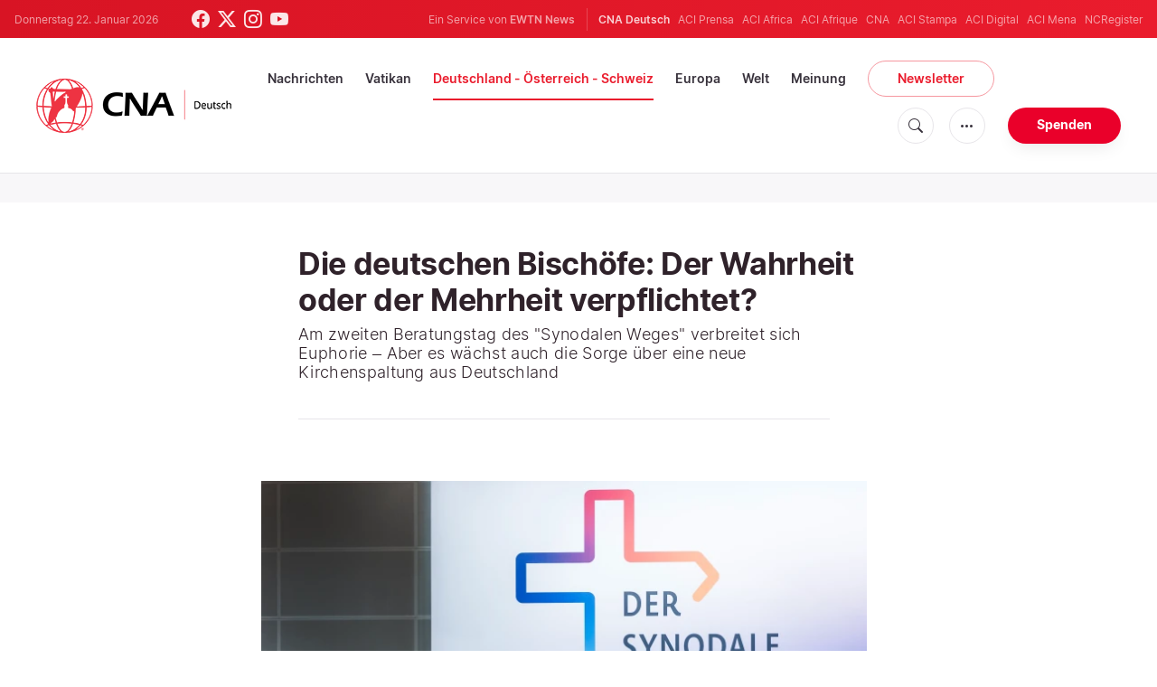

--- FILE ---
content_type: text/html; charset=UTF-8
request_url: https://de.catholicnewsagency.com/news/10071/die-deutschen-bischofe-der-wahrheit-oder-der-mehrheit-verpflichtet
body_size: 23447
content:
<!DOCTYPE html>
<html lang="de">
<head>
    <!-- Google Tag Manager -->
<script>(function(w,d,s,l,i){w[l]=w[l]||[];w[l].push({'gtm.start':
    new Date().getTime(),event:'gtm.js'});var f=d.getElementsByTagName(s)[0],
    j=d.createElement(s),dl=l!='dataLayer'?'&l='+l:'';j.async=true;j.src=
    'https://www.googletagmanager.com/gtm.js?id='+i+dl;f.parentNode.insertBefore(j,f);
    })(window,document,'script','dataLayer','GTM-ND8V7X2');</script>
<!-- End Google Tag Manager -->
<title>Die deutschen Bischöfe: Der Wahrheit oder der Mehrheit verpflichtet?</title>
<meta http-equiv="Content-Type" content="text/html;charset=utf-8"/>
<meta http-equiv="X-UA-Compatible" content="IE=edge">
<meta name="google" value="notranslate"/>
<meta name="description" content="Am zweiten Beratungstag des Synodalen Weges verbreitet sich auch Euphorie
 "/>
<meta name="keywords" content="Synodale Kirche,Synodaler Weg,Kirchenkrise,Kirche in Deutschland,Weihesakrament,Zölibat"/>
<meta name="author" content="EWTN"/>
<meta name="copyright" content="© 2026 EWTN | All rights reserved."/>
<meta name="viewport" content="width=device-width, initial-scale=1, minimum-scale=1.0, maximum-scale=1.0, user-scalable=no"/>
<meta name="apple-mobile-web-app-capable" content="yes">
<meta name="format-detection" content="telephone=no">


<meta name="twitter:card" content="summary_large_image"/>
<meta name="twitter:site" content="@CNADeutsch"/>
<meta name="twitter:url" content="https://de.catholicnewsagency.com/news/10071/die-deutschen-bischofe-der-wahrheit-oder-der-mehrheit-verpflichtet"/>
<meta name="twitter:title" content="Die deutschen Bischöfe: Der Wahrheit oder der Mehrheit verpflichtet?"/>
<meta name="twitter:description" content="Am zweiten Beratungstag des Synodalen Weges verbreitet sich auch Euphorie
 "/>
<meta name="twitter:creator" content="@CNADeutsch"/>
<meta name="twitter:image:src" content="https://de.catholicnewsagency.com/image/sv-iii_1vl8276_1643998200.png?w=1150&jpg"/>


<meta property="fb:app_id" content="870635763055997"/>
<meta property="og:title" content="Die deutschen Bischöfe: Der Wahrheit oder der Mehrheit verpflichtet?"/>
<meta property="og:type" content="website"/>
<meta property="og:url" content="https://de.catholicnewsagency.com/news/10071/die-deutschen-bischofe-der-wahrheit-oder-der-mehrheit-verpflichtet"/>
<meta property="og:image" content="https://de.catholicnewsagency.com/image/sv-iii_1vl8276_1643998200.png?w=1150&jpg"/>
<meta property="og:description" content="Am zweiten Beratungstag des Synodalen Weges verbreitet sich auch Euphorie
 "/>
<meta property="og:site_name" content="CNA Deutsch"/>


<meta name="parsely-link" content="https://de.catholicnewsagency.com/news/10071/die-deutschen-bischofe-der-wahrheit-oder-der-mehrheit-verpflichtet" />
<meta name="parsely-title" content="Die deutschen Bischöfe: Der Wahrheit oder der Mehrheit verpflichtet?" />
    <meta name="parsely-type" content="post" />
<meta name="parsely-image-url" content="https://de.catholicnewsagency.com/image/sv-iii_1vl8276_1643998200.png?w=1150&jpg" />
    <meta name="parsely-pub-date" content="2022-02-05T06:01:00+00:00" />
    <meta name="parsely-section" content="Deutschland - Österreich - Schweiz" />
    <meta name="parsely-author" content="Martin Grünewald" />
    <meta name="parsely-tags" content="Synodale Kirche,Synodaler Weg,Kirchenkrise,Kirche in Deutschland,Weihesakrament,Zölibat" />


    <meta name="analytics-page-type" content="post" />
    <meta name="analytics-pub-date" content="2022-02-05T06:01:00+00:00" />
    <meta name="analytics-section" content="Deutschland - Österreich - Schweiz" />

    <meta name="analytics-authors" content="Martin Grünewald" />

    <meta name="analytics-tags" content="synodale kirche|synodaler weg|kirchenkrise|kirche in deutschland|weihesakrament|zölibat" />
    <meta name="analytics-page-id" content="10071" />

<link rel="canonical" href="https://de.catholicnewsagency.com/news/10071/die-deutschen-bischofe-der-wahrheit-oder-der-mehrheit-verpflichtet">
    <link rel="amphtml" href="https://de.catholicnewsagency.com/amp/news/10071/die-deutschen-bischofe-der-wahrheit-oder-der-mehrheit-verpflichtet">
<link rel="stylesheet" type="text/css" href="https://cdn.jsdelivr.net/npm/bootstrap-icons@1.11.1/font/bootstrap-icons.css">
<link rel="stylesheet" type="text/css" href="/assets/css/app.css?id=1e0b55eec31a9f39c346343ae9b696fd">


<link rel="icon" type="image/png" href="https://de.catholicnewsagency.com/assets/images/extra/apple/apple-touch-icon-57x57.png" sizes="196x196" />
<link rel="icon" type="image/png" href="https://de.catholicnewsagency.com/assets/images/extra/favicon/favicon-96x96.png" sizes="96x96" />
<link rel="icon" type="image/png" href="https://de.catholicnewsagency.com/assets/images/extra/favicon/favicon-32x32.png" sizes="32x32" />
<link rel="icon" type="image/png" href="https://de.catholicnewsagency.com/assets/images/extra/favicon/favicon-16x16.png" sizes="16x16" />
<link rel="icon" type="image/png" href="https://de.catholicnewsagency.com/assets/images/extra/favicon/favicon-128x128.png" sizes="128x128" />
<link rel="apple-touch-icon-precomposed" sizes="57x57" href="https://de.catholicnewsagency.com/assets/images/extra/apple/apple-touch-icon-57x57.png" />
<link rel="apple-touch-icon-precomposed" sizes="114x114" href="https://de.catholicnewsagency.com/assets/images/extra/apple/apple-touch-icon-114x114.png" />
<link rel="apple-touch-icon-precomposed" sizes="72x72" href="https://de.catholicnewsagency.com/assets/images/extra/apple/apple-touch-icon-72x72.png" />
<link rel="apple-touch-icon-precomposed" sizes="144x144" href="https://de.catholicnewsagency.com/assets/images/extra/apple/apple-touch-icon-144x144.png" />
<link rel="apple-touch-icon-precomposed" sizes="60x60" href="https://de.catholicnewsagency.com/assets/images/extra/apple/apple-touch-icon-60x60.png" />
<link rel="apple-touch-icon-precomposed" sizes="120x120" href="https://de.catholicnewsagency.com/assets/images/extra/apple/apple-touch-icon-120x120.png" />
<link rel="apple-touch-icon-precomposed" sizes="76x76" href="https://de.catholicnewsagency.com/assets/images/extra/apple/apple-touch-icon-76x76.png" />
<link rel="apple-touch-icon-precomposed" sizes="152x152" href="https://de.catholicnewsagency.com/assets/images/extra/apple/apple-touch-icon-152x152.png" />
    <script type="text/javascript">
        var _iub = _iub || [];
        _iub.csConfiguration = {"siteId":4006555,"cookiePolicyId":86462506,"lang":"de","storage":{"useSiteId":true}};
    </script>
    <script type="text/javascript" src="https://cs.iubenda.com/autoblocking/4006555.js"></script>
    <script type="text/javascript" src="//cdn.iubenda.com/cs/tcf/stub-v2.js"></script>
    <script type="text/javascript" src="//cdn.iubenda.com/cs/tcf/safe-tcf-v2.js"></script>
    <script type="text/javascript" src="//cdn.iubenda.com/cs/gpp/stub.js"></script>
    <script type="text/javascript" src="//cdn.iubenda.com/cs/iubenda_cs.js" charset="UTF-8" async></script>
      

  <script type="application/ld+json">
    {
		"@context": 		"http://schema.org",
		"@type":			"NewsArticle",
		"headline": 		"Die deutschen Bischöfe: Der Wahrheit oder der Mehrheit verpflichtet?",
		"description": 		"Am zweiten Beratungstag des Synodalen Weges verbreitet sich auch Euphorie
&amp;nbsp;",
		"datePublished":	"2022-02-05T06:01:00.000000Z",
		"dateModified":		"2025-05-30T03:53:24.000000Z",
		"mainEntityOfPage":	"https://de.catholicnewsagency.com/news/10071/die-deutschen-bischofe-der-wahrheit-oder-der-mehrheit-verpflichtet",
		"publisher": {
			"@type": 	"Organization",
			"name": 	"CNA Deutsch",
			"logo": {
				"@type":	"ImageObject",
				"url":		https://de.catholicnewsagency.com/assets/images/branding/CNA_Deutsch_RedBlk.png,
				"width": 	2708,
				"height": 	752
			}
		},
		"author": {
			"@type": 	"Person",
			"name": 	"Martin Grünewald"
		},
		"image": {
			"@type": 	"ImageObject",
			"url": 		https://de.catholicnewsagency.com/image/sv-iii_1vl8276_1643998200.png?w=800&h=600
			"width": 	800,
			"height": 	600
        }
    }
</script>
    
    <!-- PostHog Analytics -->
<script>
(function() {
    'use strict';

    // PostHog CDN Loader
    !function(t,e){var o,n,p,r;e.__SV||(window.posthog=e,e._i=[],e.init=function(i,s,a){function g(t,e){var o=e.split(".");2==o.length&&(t=t[o[0]],e=o[1]);t[e]=function(){t.push([e].concat(Array.prototype.slice.call(arguments,0)))}}(p=t.createElement("script")).type="text/javascript",p.async=!0,p.src=s.api_host+"/static/array.js",(r=t.getElementsByTagName("script")[0]).parentNode.insertBefore(p,r);var u=e;for(void 0!==a?u=e[a]=[]:a="posthog",u.people=u.people||[],u.toString=function(t){var e="posthog";return"posthog"!==a&&(e+="."+a),t||(e+=" (stub)"),e},u.people.toString=function(){return u.toString(1)+".people (stub)"},o="capture identify alias people.set people.set_once set_config register register_once unregister opt_out_capturing has_opted_out_capturing opt_in_capturing reset isFeatureEnabled onFeatureFlags getFeatureFlag getFeatureFlagPayload reloadFeatureFlags group updateEarlyAccessFeatureEnrollment getEarlyAccessFeatures getActiveMatchingSurveys getSurveys".split(" "),n=0;n<o.length;n++)g(u,o[n]);e._i.push([i,s,a])},e.__SV=1)}(document,window.posthog||[]);

    // =============================================================================
    // PostHog Configuration
    // =============================================================================

    const posthogConfig = {
        enabled: true,
        apiKey: 'phc_3b4tsLrHHzsSavxDBpOPpePiNKlWmVVxiZbc1uqqSaB',
        host: 'https://eu.i.posthog.com',
        webVitalsSampleRate: 10,
        sessionReplaySampleRate: 0,
        forceSessionReplay: false,
        forceSessionReplayParam: 'posthog_force_replay',
        debug: false
    };

    // =============================================================================
    // Types & Interfaces
    // =============================================================================

    /**
     * @typedef {Object} AnalyticsContext
     * @property {string|null} pageType
     * @property {string|null} pubDate
     * @property {string|null} section
     * @property {string[]|null} authors
     * @property {string[]|null} tags
     * @property {string|null} pageId
     */

    // =============================================================================
    // Constants & State
    // =============================================================================

    // Set to track seen error signatures to prevent duplicate exception reporting
    const seenErrors = new Set();

    // =============================================================================
    // PostHog Initialization
    // =============================================================================

    /**
     * Initialize PostHog analytics with proper configuration
     */
    function initializePostHog() {
        // Skip initialization if disabled or no API key
        if (!posthogConfig.enabled || !posthogConfig.apiKey) {
            return;
        }

        try {
            posthog.init(posthogConfig.apiKey, {
                api_host: posthogConfig.host,
                persistence: 'memory',
                debug: posthogConfig.debug,
                autocapture: true,
                capture_pageview: true,
                capture_pageleave: true,
                capture_exceptions: true,
                cross_subdomain_cookie: false,
                disable_session_recording: !shouldEnableSessionReplay(),
                capture_performance: getPerformanceConfig(),
                before_send: processEventBeforeSend,
                loaded: function() {
                    setAnalyticsContext();
                }
            });
        } catch (error) {
            // Silently fail to avoid breaking the application
            console.error('PostHog initialization failed:', error);
        }
    }

    // =============================================================================
    // Event Processing & Filtering
    // =============================================================================

    /**
     * Generate a unique signature for an error to enable deduplication
     */
    function generateErrorSignature(event) {
        if (!event.properties || !event.properties.$exception_list) {
            return '';
        }

        const exceptions = event.properties.$exception_list;
        if (!Array.isArray(exceptions) || exceptions.length === 0) {
            return '';
        }

        // Use the first exception to generate signature
        const exception = exceptions[0];
        const type = exception.type || 'Unknown';
        const message = exception.value || '';
        const stackTrace = exception.stacktrace && exception.stacktrace.frames && exception.stacktrace.frames[0];

        // Create signature from error type, message, and top stack frame
        return [
            type,
            message,
            stackTrace ? stackTrace.filename || '' : '',
            stackTrace ? stackTrace.function || '' : '',
            stackTrace ? stackTrace.lineno || '' : ''
        ].join('|');
    }

    /**
     * Process events before sending to PostHog
     * Handles sampling and deduplication
     */
    function processEventBeforeSend(event) {
        if (event === null) {
            return null;
        }

        // Sample web vitals events
        if (
            event.event === '$web_vitals' &&
            Math.random() * 100 > posthogConfig.webVitalsSampleRate
        ) {
            return null; // Drop this event
        }

        // Deduplicate exception events
        if (event.event === '$exception') {
            const errorSignature = generateErrorSignature(event);
            if (errorSignature && seenErrors.has(errorSignature)) {
                return null; // Drop duplicate error
            }
            if (errorSignature) {
                seenErrors.add(errorSignature);
            }
        }

        return event;
    }

    /**
     * Determine if session replay should be enabled
     */
    function shouldEnableSessionReplay() {
        const forceSessionReplay = posthogConfig.forceSessionReplay ||
            (typeof window !== 'undefined' &&
                new URLSearchParams(window.location.search).has(posthogConfig.forceSessionReplayParam));

        return forceSessionReplay || Math.random() * 100 < posthogConfig.sessionReplaySampleRate;
    }

    /**
     * Get performance configuration based on web vitals sample rate
     */
    function getPerformanceConfig() {
        if (posthogConfig.webVitalsSampleRate === 100) {
            return true;
        } else if (posthogConfig.webVitalsSampleRate > 0) {
            return {
                web_vitals_sample_rate: posthogConfig.webVitalsSampleRate / 100
            };
        }
        return false;
    }

    // =============================================================================
    // Context Utilities
    // =============================================================================

    /**
     * Get page metadata from generic analytics meta tags
     */
    function getPageMetadata() {
        const metaMapping = [
            ['page_type', 'analytics-page-type'],
            ['pub_date', 'analytics-pub-date'],
            ['section', 'analytics-section'],
            ['authors', 'analytics-authors'],
            ['tags', 'analytics-tags'],
            ['page_id', 'analytics-page-id']
        ];

        const metadata = {};

        metaMapping.forEach(function(item) {
            const el = document.querySelector('meta[name="' + item[1] + '"]');
            if (el && el.content) {
                if (item[0] === 'tags' || item[0] === 'authors') {
                    metadata[item[0]] = el.content.split('|').map(function(item) {
                        return item.trim();
                    }).filter(function(item) {
                        return item.length > 0;
                    });
                } else {
                    metadata[item[0]] = el.content;
                }
            }
        });

        return metadata;
    }

    /**
     * Get the current page URL path
     */
    function getPagePath() {
        return typeof window !== 'undefined' ? window.location.pathname : '';
    }

    // =============================================================================
    // Analytics Context Management
    // =============================================================================

    /**
     * Set analytics context using PostHog Super Properties
     * This ensures all events include these properties automatically
     */
    function setAnalyticsContext() {
        if (!posthogConfig.enabled || typeof posthog === 'undefined') {
            return;
        }

        try {
            const pageMetadata = getPageMetadata();
            const contextData = Object.assign({
                app_name: 'cna-deutsch',
                app_version: '0.1.0',
            }, pageMetadata);

            posthog.register(contextData);
        } catch (error) {
            console.error('Failed to set analytics context:', error);
            // Register error flag for debugging
            try {
                posthog.register({ 'register-error': true });
            } catch (e) {
                // Silent fail
            }
        }
    }

    /**
     * Clear analytics context by unregistering properties
     */
    function clearAnalyticsContext() {
        if (!posthogConfig.enabled || typeof posthog === 'undefined') {
            return;
        }

        try {
            const keysToUnregister = [
                'page_type', 'pub_date', 'section', 'authors', 'tags', 'page_id',
                'app_name',
            ];

            keysToUnregister.forEach(function(key) {
                posthog.unregister(key);
            });
        } catch (error) {
            console.error('Failed to clear analytics context:', error);
        }
    }

    /**
     * Get current analytics context from PostHog
     */
    function getAnalyticsContext() {
        if (!posthogConfig.enabled || typeof posthog === 'undefined') {
            return {
                pageType: null,
                pubDate: null,
                section: null,
                authors: null,
                tags: null,
                pageId: null
            };
        }

        try {
            return {
                pageType: posthog.get_property('page_type') || null,
                pubDate: posthog.get_property('pub_date') || null,
                section: posthog.get_property('section') || null,
                authors: posthog.get_property('authors') || null,
                tags: posthog.get_property('tags') || null,
                pageId: posthog.get_property('page_id') || null
            };
        } catch (error) {
            return {
                pageType: null,
                pubDate: null,
                section: null,
                authors: null,
                tags: null,
                pageId: null
            };
        }
    }

    // =============================================================================
    // Public API
    // =============================================================================

    // Expose functions to global scope for external use
    window.PostHogAnalytics = {
        initialize: initializePostHog,
        setContext: setAnalyticsContext,
        clearContext: clearAnalyticsContext,
        getContext: getAnalyticsContext,
        config: posthogConfig
    };

    // =============================================================================
    // Auto-initialization
    // =============================================================================

    // Initialize PostHog when DOM is ready
    if (document.readyState === 'loading') {
        document.addEventListener('DOMContentLoaded', initializePostHog);
    } else {
        initializePostHog();
    }
})();
</script>
<!-- End PostHog Analytics -->

    <script type='text/javascript'>
        var googletag = googletag || {};
        googletag.cmd = googletag.cmd || [];
        (function () {
            var gads = document.createElement('script');
            gads.async = true;
            gads.type = 'text/javascript';
            var useSSL = 'https:' == document.location.protocol;
            gads.src = (useSSL ? 'https:' : 'http:') +
                    '//www.googletagservices.com/tag/js/gpt.js';
            var node = document.getElementsByTagName('script')[0];
            node.parentNode.insertBefore(gads, node);
        })();
    </script>    
</head>
<body class="post">
    <!-- Google Tag Manager (noscript) -->
    <noscript><iframe src="https://www.googletagmanager.com/ns.html?id=GTM-ND8V7X2" height="0" width="0" style="display:none;visibility:hidden"></iframe></noscript>
    <!-- End Google Tag Manager (noscript) -->
    <div id="fb-root"></div>
    <script>(function(d, s, id) {
            var js, fjs = d.getElementsByTagName(s)[0];
            if (d.getElementById(id)) return;
            js = d.createElement(s); js.id = id;
            js.src = "//connect.facebook.net/en_US/sdk.js#xfbml=1&appId=1559469840969344&version=v2.0";
            fjs.parentNode.insertBefore(js, fjs);
        }(document, 'script', 'facebook-jssdk'));</script>
    <div id="app">
        <header class="p-0" id="header">
    <div class="header-desktop">
	<div id="topbar" class="py-2 clear">
		<div class="left">
			<span class="today mr-6 mr-s-0">Donnerstag 22. Januar 2026</span>
			<ul class="social-menu">
	<li class="mr-1"><a href="https://www.facebook.com/CNAdeutsch" target="_blank"><i class="bi bi-facebook"></i></a></li>
	<li class="mr-1"><a href="https://twitter.com/CNAdeutsch" target="_blank"><i class="bi bi-twitter-x"></i></a></li>
	<li class="mr-1"><a href="https://www.instagram.com/cnadeutsch/" target="_blank"><i class="bi bi-instagram"></i></a></li>
	<li class="mr-1"><a href="https://www.youtube.com/channel/UCU0tOLQo485V_90MnS63Q8Q" target="_blank"><i class="bi bi-youtube"></i></a></li>
</ul>
		</div>
		<div class="right">
			<span class="ewtn-title">Ein Service von <a href="//www.ewtnnews.com" title="EWTN News">EWTN News</a></span>

			<div class="ewtn-services current-page">
				<a class="service current-service" href="https://de.catholicnewsagency.com/" target="_blank">CNA Deutsch</a>
				<a class="service" href="https://www.aciprensa.com/" target="_blank">ACI Prensa</a>
				<a class="service" href="https://www.aciafrica.org/" target="_blank">ACI Africa</a>
				<a class="service" href="https://www.aciafrique.org/" target="_blank">ACI Afrique</a>
				<a class="service" href="https://www.catholicnewsagency.com/" target="_blank">CNA</a>
				<a class="service" href="https://www.acistampa.com/" target="_blank">ACI Stampa</a>
				<a class="service" href="https://www.acidigital.com/" target="_blank">ACI Digital</a>
				<a class="service" href="https://www.acimena.com/" target="_blank">ACI Mena</a>
				<a class="service" href="https://www.ncregister.com/" target="_blank">NCRegister</a>
		</div>
		</div>
	</div>
	<div class="menubar sticky-menu justify-content-between d-flex" style="align-items: center">
		<a class="logo" href="/"><img class="logo-desktop" src="https://de.catholicnewsagency.com/assets/images/branding/CNA_Deutsch_RedBlk_small.png" alt="CNA Deutsch"></a>

		<div class="menu-content justify-content-between d-flex align-items-center">
			<div class="no-wrap">
				<ul id="main-menu" class="sm sm-clean">
	<li class="headlines"><a href="/headlines">Nachrichten</a></li>
	<li class="vatikan"><a href="/section/vatikan">Vatikan</a></li>
	<li class="deutschland-osterreich-schweiz"><a href="/section/deutschland-osterreich-schweiz">Deutschland - Österreich - Schweiz</a></li>
	<li class="europa"><a href="/section/europa">Europa</a></li>
	<li class="welt"><a href="/section/welt">Welt</a></li>
	<li class="articles"><a href="/articles">Meinung</a></li>
	<li class="newsletter"><a class="featured-btn" href="/newsletter">Newsletter</a></li>
</ul>			</div>

			<ul class="extra-buttons no-wrap">
				<li><a href="javascript:;" class="btn-icon" id="search-btn"><i class="bi bi-search"></i></a></li>
				<li class="dropdown">
					<a href="javascript:;" class="dropdown-open btn-icon"><i class="bi bi-three-dots"></i></a>
					<div class="dropdown-content">
						<a class="dropdown-item" href="https://de.catholicnewsagency.com/uber-uns">Über uns</a>
						<a class="dropdown-item" href="https://ewtnadvertising.com/" target="_blank">Werben Sie bei uns</a>
						<a class="dropdown-item" href="https://de.catholicnewsagency.com/impressum">Impressum</a>
					</div>
				</li>
				<li><a href="https://sd.ewtn.com/donate-to-cna/" class="btn btn-rounded btn-success">Spenden</a></li>
			</ul>
		</div>

		<div id="search-block">
			<div class="search-content d-flex justify-content-between align-items-center">
				<div class="search-bar">
	<form class="search" accept-charset="utf-8" method="get" action="/results">
		<div class="input-field">
			<i class="bi bi-search"></i>
			<input class="search-field" type="text" name="q" id="q" placeholder="Suche..." value="">
			<button type="submit" id="search" class="submit-form submit-btn btn btn-rounded btn-success" value=""><span class="search-text">Search</span><i class="bi bi-search"></i></button>
		</div>
	</form>
</div>
        
				<a href="javascript:;" id="close-search"></a>
			</div>
		</div>
	</div>
</div>	<div class="header-tablet">
	<div id="topbar" class="py-2 clear">
		<div class="left">
	        <span class="today mr-6 mr-s-0">Donnerstag 22. Januar 2026</span>
			<ul class="social-menu">
	<li class="mr-1"><a href="https://www.facebook.com/CNAdeutsch" target="_blank"><i class="bi bi-facebook"></i></a></li>
	<li class="mr-1"><a href="https://twitter.com/CNAdeutsch" target="_blank"><i class="bi bi-twitter-x"></i></a></li>
	<li class="mr-1"><a href="https://www.instagram.com/cnadeutsch/" target="_blank"><i class="bi bi-instagram"></i></a></li>
	<li class="mr-1"><a href="https://www.youtube.com/channel/UCU0tOLQo485V_90MnS63Q8Q" target="_blank"><i class="bi bi-youtube"></i></a></li>
</ul>
		</div>
		<div class="right">
			<span class="ewtn-title">Ein Service von <a href="//www.ewtnnews.com" title="EWTN News">EWTN News</a></span>

			<div class="dropdown current-page">
				<a href="javascript:;" class="dropdown-open">CNA Deutsch <i class="bi bi-three-dots"></i></a>
				<div class="dropdown-content">
					<a class="dropdown-item" href="https://www.aciprensa.com/" target="_blank">ACI Prensa</a>
					<a class="dropdown-item" href="https://www.aciafrica.org/" target="_blank">ACI Africa</a>
					<a class="dropdown-item" href="https://www.aciafrique.org/" target="_blank">ACI Afrique</a>
					<a class="dropdown-item" href="https://www.catholicnewsagency.com/" target="_blank">CNA</a>
					<a class="dropdown-item" href="https://www.acistampa.com/" target="_blank">ACI Stampa</a>
					<a class="dropdown-item" href="https://www.acidigital.com/" target="_blank">ACI Digital</a>
					<a class="dropdown-item" href="https://www.acimena.com/" target="_blank">ACI Mena</a>
					<a class="dropdown-item" href="https://www.ncregister.com/" target="_blank">NCRegister</a>
				</div>
			</div>
		</div>
	</div>
	<div class="menubar sticky-menu justify-content-between d-flex">
		<a class="logo" href="/"><img class="logo-tablet" src="https://de.catholicnewsagency.com/assets/images/branding/CNA_Deutsch_RedBlk_small.png" alt="CNA Deutsch"></a>
		<div class="menu-content justify-content-end d-flex align-items-center">
			<ul class="extra-buttons">
				<li><a href="javascript:;" class="btn-icon" id="search-btn"><i class="bi bi-search"></i></a></li>
				<li class="dropdown">
					<a href="javascript:;" class="dropdown-open btn-icon"><i class="bi bi-three-dots"></i></a>
					<div class="dropdown-content">
						<a class="dropdown-item" href="https://de.catholicnewsagency.com/uber-uns">Über uns</a>
						<a class="dropdown-item" href="https://ewtnadvertising.com/" target="_blank">Werben</a>
						<a class="dropdown-item" href="https://de.catholicnewsagency.com/impressum">Impressum</a>
					</div>
				</li>
				<li><a href="https://sd.ewtn.com/donate-to-cna/" class="btn btn-rounded btn-success">Spenden</a></li>
				<li class="menu-btn"><a href="javascript:void(0);" class="sidebar-handler btn-icon"><i class="bi bi-list"></i><span>Menu</span></a></li>
			</ul>
		</div>

		<div id="search-block">
			<div class="search-content d-flex justify-content-between align-items-center">
				<div class="search-bar">
	<form class="search" accept-charset="utf-8" method="get" action="/results">
		<div class="input-field">
			<i class="bi bi-search"></i>
			<input class="search-field" type="text" name="q" id="q" placeholder="Suche..." value="">
			<button type="submit" id="search" class="submit-form submit-btn btn btn-rounded btn-success" value=""><span class="search-text">Search</span><i class="bi bi-search"></i></button>
		</div>
	</form>
</div>
        
				<a href="javascript:;" id="close-search"></a>
			</div>
		</div>
	</div>


	<div class="tablet-sidebar responsive-sidebar">
		<a href="javascript:;" onclick="closeSidebar();" class="close-sidebar">&times;</a>
		<div class="responsive-sidebar-content">

			<ul id="main-menu" class="sm sm-clean">
	<li class="headlines"><a href="/headlines">Nachrichten</a></li>
	<li class="vatikan"><a href="/section/vatikan">Vatikan</a></li>
	<li class="deutschland-osterreich-schweiz"><a href="/section/deutschland-osterreich-schweiz">Deutschland - Österreich - Schweiz</a></li>
	<li class="europa"><a href="/section/europa">Europa</a></li>
	<li class="welt"><a href="/section/welt">Welt</a></li>
	<li class="articles"><a href="/articles">Meinung</a></li>
	<li class="newsletter"><a class="featured-btn" href="/newsletter">Newsletter</a></li>
</ul>
		</div>
	</div>
</div>	<div class="header-mobile">
	<div class="menubar justify-content-between d-flex">
		<a class="logo" href="/"><img class="logo-mobile" src="https://de.catholicnewsagency.com/assets/images/branding/CNA_Deutsch_White_small.png" alt="CNA Deutsch"></a>

		<ul class="extra-buttons">
			<li><a href="https://sd.ewtn.com/donate-to-cna/" class="btn btn-rounded btn-success">Spenden</a></li>
			<li class="menu-btn"><a href="javascript:void(0);" class="sidebar-handler btn-icon"><i class="bi bi-list"></i></a></li>
		</ul>
	</div>

	<div class="mobile-sidebar responsive-sidebar">
		<a href="javascript:;" onclick="closeSidebar();" class="close-sidebar">&times;</a>
		<div class="responsive-sidebar-content">
			<span class="today mr-6 mr-s-0">Donnerstag 22. Januar 2026</span>

			<div class="search-bar">
	<form class="search" accept-charset="utf-8" method="get" action="/results">
		<div class="input-field">
			<i class="bi bi-search"></i>
			<input class="search-field" type="text" name="q" id="q" placeholder="Suche..." value="">
			<button type="submit" id="search" class="submit-form submit-btn btn btn-rounded btn-success" value=""><span class="search-text">Search</span><i class="bi bi-search"></i></button>
		</div>
	</form>
</div>
        

			<ul id="main-menu" class="sm sm-clean">
	<li class="headlines"><a href="/headlines">Nachrichten</a></li>
	<li class="vatikan"><a href="/section/vatikan">Vatikan</a></li>
	<li class="deutschland-osterreich-schweiz"><a href="/section/deutschland-osterreich-schweiz">Deutschland - Österreich - Schweiz</a></li>
	<li class="europa"><a href="/section/europa">Europa</a></li>
	<li class="welt"><a href="/section/welt">Welt</a></li>
	<li class="articles"><a href="/articles">Meinung</a></li>
	<li class="newsletter"><a class="featured-btn" href="/newsletter">Newsletter</a></li>
</ul>
			<a href="https://sd.ewtn.com/donate-to-cna/" class="btn btn-big btn-donate btn-success">Spenden</a>

			<hr>

			<ul class="extra-menu">
	<li><a href="https://de.catholicnewsagency.com/newsletter">Newsletter</a></li>
	<li><a href="https://de.catholicnewsagency.com/uber-uns">Über uns</a></li>
	<li><a href="https://de.catholicnewsagency.com/impressum">Impressum</a></li>
</ul>

			<hr>

			<div class="select-ewtn d-flex justify-content-between align-items-center">
				<span class="ewtn-title">EWTN News</span>

				<div class="dropdown current-page">
					<a href="javascript:;" class="dropdown-open">CNA Deutsch <i class="bi bi-three-dots"></i></a>
					<div class="dropdown-content">
						<a class="dropdown-item" href="https://www.aciprensa.com/" target="_blank">ACI Prensa</a>
						<a class="dropdown-item" href="https://www.aciafrica.org/" target="_blank">ACI Africa</a>
						<a class="dropdown-item" href="https://www.aciafrique.org/" target="_blank">ACI Afrique</a>
						<a class="dropdown-item" href="https://www.catholicnewsagency.com/" target="_blank">CNA</a>
						<a class="dropdown-item" href="https://www.acistampa.com/" target="_blank">ACI Stampa</a>
						<a class="dropdown-item" href="https://www.acidigital.com/" target="_blank">ACI Digital</a>
						<a class="dropdown-item" href="https://www.acimena.com/" target="_blank">ACI Mena</a>
						<a class="dropdown-item" href="https://www.ncregister.com/" target="_blank">NCRegister</a>
					</div>
				</div>
			</div>
		</div>
	</div>
</div></header>
        <div class="col-12 py-4 lightest-grey-bg">
            <div style="max-width: 768px; margin: auto; text-align: center">
        <div id='div-gpt-ad-1685541544411-0'>
            <script type="module">
                googletag.cmd.push(function() { googletag.display('div-gpt-ad-1685541544411-0'); });
            </script>
        </div>
    </div>
        </div>
        <div class="all">
            
  <div class="container">
    <div class="row">
      <div class="col content m-auto">
        <h1 class="h1 post-title mt-7">Die deutschen Bischöfe: Der Wahrheit oder der Mehrheit verpflichtet?</h1>
        <h2 class="h4 subtitle-custom">Am zweiten Beratungstag des &quot;Synodalen Weges&quot; verbreitet sich Euphorie – Aber es wächst auch die Sorge über eine neue Kirchenspaltung aus Deutschland</h2>
        <div class="post-share mb-7 mb-s-6">
	<div class="shareaholic-canvas" data-app="share_buttons" data-app-id="33122400"></div>
</div>                  <div class="post-image">
            <div class="post-slider">
              <div class="swiper-container">
                <div class="swiper-wrapper">
                                      <div class="swiper-slide">
                      <div class="img-container"><img
                          src="https://de.catholicnewsagency.com/image/sv-iii_1vl8276_1643998200.png?h=450"
                          alt="Dritte Synodalversammlung des &quot;Synodalen Weges&quot; am 4. Februar 2022 in Frankfurt"
                          loading="lazy"
                        ></div>
                      <span class="image-caption pb-6">
                        Dritte Synodalversammlung des "Synodalen Weges" am 4. Februar 2022 in Frankfurt<br />
                        Max von Lachner / Synodaler Weg
                      </span>
                    </div>
                                      <div class="swiper-slide">
                      <div class="img-container"><img
                          src="https://de.catholicnewsagency.com/image/sv-iii_1vl8276_1643998200.png?h=450"
                          alt="Dritte Synodalversammlung des &quot;Synodalen Weges&quot; am 4. Februar 2022 in Frankfurt"
                          loading="lazy"
                        ></div>
                      <span class="image-caption pb-6">
                        Dritte Synodalversammlung des "Synodalen Weges" am 4. Februar 2022 in Frankfurt<br />
                        Max von Lachner / Synodaler Weg
                      </span>
                    </div>
                                  </div>
                <div class="cna-arrows">
                  <div class="swiper-button-next swiper-button-white"></div>
                  <div class="swiper-button-prev swiper-button-white"></div>
                </div>
                <div class="swiper-pagination"></div>
              </div>
            </div>
          </div>
              </div>
    </div>
  </div>
  <div class="container">
    <div class="row">
      <div class="col content m-auto">
        <div data-io-article-url="https://de.catholicnewsagency.com/news/10071/die-deutschen-bischofe-der-wahrheit-oder-der-mehrheit-verpflichtet">
          <div class="post-content">
                          <div class="post-author d-flex justify-content-start align-items-center">
                  <a href="https://de.catholicnewsagency.com/author/411/martin-gruenewald">
                    
                    <img class="author-image m-0 mr-4" width="48" height="48" src="https://de.catholicnewsagency.com/assets/images/user.png?w=48&h=48" alt="Martin Grünewald" loading="lazy">
                  </a>
                  <p>Von <a href="https://de.catholicnewsagency.com/author/411/martin-gruenewald">Martin Grünewald</a></p>
              </div>
                        <p class="post-info">Frankfurt -
              Samstag, 5. Februar 2022, 7:01 Uhr.</p>
                                          <p><span style="font-weight: 400;">Die "Synodale Versammlung" der deutschen Debattenveranstaltung "Synodaler Weg" hat am zweiten Tag in Frankfurt fleißig gearbeitet: In neunstündiger Beratungszeit stimmten die Teilnehmer über acht Beschlusstexte ab, teils mit einem Umfang von 30 Seiten. Manche Teilnehmer feierten dies als einen "historischen Tag". </span></p>
                                        <p><span style="font-weight: 400;">Auch Superlative wurden häufig bedient. Aber die kirchenrechtlich <a href="https://de.catholicnewsagency.com/story/sinnlos-so-zu-tun-als-ob-kurienbischof-widerspricht-verbindlichem-synodalen-weg-5178">unverbindlichen</a> Beschlüsse sind zweischneidig. Entweder sind die Teilnehmer der Veranstaltung Vorreiter – oder sie bewegen sich weg von der Gemeinschaft und Einheit mit der Weltkirche, wie nicht nur der<a href="https://de.catholicnewsagency.com/story/eine-neue-reformation-aus-deutschland-initiative-schreibt-bischoefen-der-weltkirche-10057"> "Neue Anfang" befürchtet</a>.</span></p>
                                        <h3><strong>Eine neue Kirchenspaltung aus Deutschland?</strong></h3>
                                        <p><span style="font-weight: 400;">Euphorie auf der einen Seite, tiefe Sorgen auf der anderen Seite: Anlässlich dieser Veranstaltung hat die Initiative "Neuer Anfang" mehr als 3000 Bischöfe in Deutschland und weltweit sowie Ordensgemeinschaften, Säkularinstitute und Bewegungen angeschrieben und auf die Gefahr aufmerksam gemacht. Die "<a href="https://neueranfang.online/wp-content/uploads/2022/02/2_SiebenFragen_An-die-Katholische-Kirche_Initiative-Neuer-Anfang_03.02.2022.pdf">Sieben Fragen an die Katholische Kirche in Deutschland zu Freiheit und Autonomie"</a> sind der Warn- und Weckruf von Theologen, Philosophen und Anthropologen aus Deutschland an die Weltkirche. Sie befürchten: "Die nächste Spaltung der Christenheit steht vor der Tür."</span></p>
                                <div
                    style="text-align: center;"
                    class="full-width-ad mt-5 mb-5 lightest-grey-bg"
                  >
                    <div style="max-width: 768px; margin: auto; text-align: center">
        <div id='cna_de_article_1'>
            <script type="module">
                googletag.cmd.push(function() { googletag.display('cna_de_article_1'); });
            </script>
        </div>
    </div>
                  </div>
                                          <p><span style="font-weight: 400;">Der deutsche "Synodale Weg" hat mit den neuen Abstimmungen diese Befürchtungen verstärkt. Auch am zweiten Beratungstag standen die kirchlichen Ämter im Mittelpunkt. Die Beschlüsse bedeuten zusammengefasst: Alle Ämter für alle Geschlechter! Schluss mit dem Zölibat. Wer Bischof wird und bleibt, entscheidet das Kirchenvolk mit. Pfarrer und Bischöfe erhalten umfangreiche Rechenschaftspflichten. </span></p>
                                        <p><span style="font-weight: 400;">Auf der einen Seite wurde massiv gewarnt, andererseits euphorisch gelobt: Bischof Franz-Josef Overbeck sprach von einer "dramatischen Situation" beim Priestermangel, hinsichtlich der Weihe von Frauen sah er "einen Sprung, den wir bisher nicht gekannt haben". Birgit Mock vom Katholischer Deutscher Frauenbund (KDFB) nannte die Vorlage des Textes zur Geschlechtergerechtigkeit in der Kirche einen "historischen Moment, der seit 2000 Jahren überfällig ist".</span></p>
                                        <h3><strong>Abstimmung gegen die Ehelosigkeit der Priester</strong></h3>
                                        <p><span style="font-weight: 400;">Was wurde nun im Einzelnen beschlossen? Die Abstimmung für eine Abschaffung der priesterlichen Zölibatspflicht war angesichts der aktuellen "Reformbegeisterung" – als solche nimmt sich die Veranstaltung wahr – keine Überraschung. Nach der ersten Lesung folgt im Herbst ein <a href="https://de.catholicnewsagency.com/story/synodaler-weg-keine-rechtswirkung-5262">vermeintlich "verbindlicher"</a> Beschluss. Das betrifft auch die Priesterweihe verheirateter Männer ("Viri Probati") sowie die  Zulassung verheirateter Priester, die bisher ihr Amt aufgeben mussten. </span></p>
                                <div class="box post-widget related-post">
                    <h4 class="box-title"><span>Mehr in Deutschland - Österreich - Schweiz</span></h4>
                    <div class="cards-grid">
                        <div class="card-cell horizontal">
                            <div class="card">
                                <div class="card-image">
                                    <a href="https://de.catholicnewsagency.com/news/22983/vor-10-jahren-starb-die-grunderin-der-stiftung-ja-zum-leben-johanna-grafin-von-westphalen"><img src="https://de.catholicnewsagency.com/image/johanna-grafin-von-westphalen_1768954469.jpg?w=176" alt="Johanna Gräfin von Westphalen"></a>
                                </div>
                                <div class="card-content">
                                    <h3 class="card-title"><a href="https://de.catholicnewsagency.com/news/22983/vor-10-jahren-starb-die-grunderin-der-stiftung-ja-zum-leben-johanna-grafin-von-westphalen">Vor 10 Jahren starb die Gründerin der Stiftung ‚Ja zum Leben‘, Johanna Gräfin von Westphalen</a></h3>
                                    <a href="https://de.catholicnewsagency.com/news/22983/vor-10-jahren-starb-die-grunderin-der-stiftung-ja-zum-leben-johanna-grafin-von-westphalen" class="read-more">Weiterlesen</a>
                                </div>
                            </div>
                        </div>
                    </div>
                </div>                                          <p><span style="font-weight: 400;">Der Hinweis von Weihbischof Nikolaus Schwerdtfeger, dass Papst Johannes XXIII. beim Konzil nur ein einziges Mal einschritt, als es um die Zukunft des Zölibats ging, blieb ohne Resonanz unter den Teilnehmern. Bei der Abstimmung votierten 86 Prozent der Teilnehmer für einen freiwilligen Zölibat.</span></p>
                                        <p><span style="font-weight: 400;">Der Beschluss mit den geringsten Einwänden und der höchsten Zustimmung (91 Prozent) galt der Persönlichkeitsbildung der Priester. Ihre spirituelle und kulturelle Kompetenz, sowie Dialogfähigkeit, Kollegialität, Umgang mit Mitarbeitern und Beziehungsfähigkeit sollen gestärkt werden, außerdem geht es um Sexualität und Evangelischen Räte. </span></p>
                                        <h3><strong>Prävention und Umgang mit Täterverdacht</strong></h3>
                                        <p><span style="font-weight: 400;">Ähnliche Zustimmung erhielt der Handlungstext "Prävention und Umgang mit Tätern". Vielfach verwirklicht wird bereits sein Anliegen, in allen katholischen Institutionen und Verbänden Präventionsordnungen umzusetzen.</span><span style="font-weight: 400;"><br></span></p>
                                                  <div
                    style="text-align: center;"
                    class="full-width-ad mt-5 mb-5 lightest-grey-bg"
                  >
                    <div style="max-width: 768px; margin: auto; text-align: center">
        <div id='cna_de_article_2'>
            <script type="module">
                googletag.cmd.push(function() { googletag.display('cna_de_article_2'); });
            </script>
        </div>
    </div>
                  </div>
                  <div class="sidebar_narrow">
    <div class="col-l-4 col-m-12 sidebar mt-m-6 mt-s-0">
        <div class="box box-trending">
    <h4 class="box-title"><span>Meistgelesen</span></h4>
    <div class="trending-box">
        <div class="cards-grid">
            <div class="card-cell horizontal no-image" id="mostread" style="width: 100%">
                                    <div class="card placeholder-glow">
                        <span class="post-number">1</span>
                        <div class="card-content">
                            <div class="card-title">
                                <div class="row">
                                    <div class="placeholder col-3 mr-1 mb-1"></div>
                                    <div class="placeholder col-5 mr-1 mb-1"></div>
                                    <div class="placeholder col-3 mr-1 mb-1"></div>
                                </div>
                                <div class="row">
                                    <div class="placeholder col-5 mb-1"></div>
                                    <div class="placeholder col-6 mr-1 mb-1"></div>
                                </div>
                                <div class="row">
                                    <div class="placeholder col-4 mb-1"></div>
                                    <div class="placeholder col-3 mr-1 mb-1"></div>
                                    <div class="placeholder col-4 mr-1 mb-1"></div>
                                </div>
                                <div class="row">
                                    <div class="placeholder col-4 mr-1 mb-1"></div>
                                    <div class="placeholder col-7 mb-1"></div>
                                </div>
                            </div>
                        </div>
                    </div>
                                    <div class="card placeholder-glow">
                        <span class="post-number">2</span>
                        <div class="card-content">
                            <div class="card-title">
                                <div class="row">
                                    <div class="placeholder col-3 mr-1 mb-1"></div>
                                    <div class="placeholder col-5 mr-1 mb-1"></div>
                                    <div class="placeholder col-3 mr-1 mb-1"></div>
                                </div>
                                <div class="row">
                                    <div class="placeholder col-5 mb-1"></div>
                                    <div class="placeholder col-6 mr-1 mb-1"></div>
                                </div>
                                <div class="row">
                                    <div class="placeholder col-4 mb-1"></div>
                                    <div class="placeholder col-3 mr-1 mb-1"></div>
                                    <div class="placeholder col-4 mr-1 mb-1"></div>
                                </div>
                                <div class="row">
                                    <div class="placeholder col-4 mr-1 mb-1"></div>
                                    <div class="placeholder col-7 mb-1"></div>
                                </div>
                            </div>
                        </div>
                    </div>
                                    <div class="card placeholder-glow">
                        <span class="post-number">3</span>
                        <div class="card-content">
                            <div class="card-title">
                                <div class="row">
                                    <div class="placeholder col-3 mr-1 mb-1"></div>
                                    <div class="placeholder col-5 mr-1 mb-1"></div>
                                    <div class="placeholder col-3 mr-1 mb-1"></div>
                                </div>
                                <div class="row">
                                    <div class="placeholder col-5 mb-1"></div>
                                    <div class="placeholder col-6 mr-1 mb-1"></div>
                                </div>
                                <div class="row">
                                    <div class="placeholder col-4 mb-1"></div>
                                    <div class="placeholder col-3 mr-1 mb-1"></div>
                                    <div class="placeholder col-4 mr-1 mb-1"></div>
                                </div>
                                <div class="row">
                                    <div class="placeholder col-4 mr-1 mb-1"></div>
                                    <div class="placeholder col-7 mb-1"></div>
                                </div>
                            </div>
                        </div>
                    </div>
                                    <div class="card placeholder-glow">
                        <span class="post-number">4</span>
                        <div class="card-content">
                            <div class="card-title">
                                <div class="row">
                                    <div class="placeholder col-3 mr-1 mb-1"></div>
                                    <div class="placeholder col-5 mr-1 mb-1"></div>
                                    <div class="placeholder col-3 mr-1 mb-1"></div>
                                </div>
                                <div class="row">
                                    <div class="placeholder col-5 mb-1"></div>
                                    <div class="placeholder col-6 mr-1 mb-1"></div>
                                </div>
                                <div class="row">
                                    <div class="placeholder col-4 mb-1"></div>
                                    <div class="placeholder col-3 mr-1 mb-1"></div>
                                    <div class="placeholder col-4 mr-1 mb-1"></div>
                                </div>
                                <div class="row">
                                    <div class="placeholder col-4 mr-1 mb-1"></div>
                                    <div class="placeholder col-7 mb-1"></div>
                                </div>
                            </div>
                        </div>
                    </div>
                                    <div class="card placeholder-glow">
                        <span class="post-number">5</span>
                        <div class="card-content">
                            <div class="card-title">
                                <div class="row">
                                    <div class="placeholder col-3 mr-1 mb-1"></div>
                                    <div class="placeholder col-5 mr-1 mb-1"></div>
                                    <div class="placeholder col-3 mr-1 mb-1"></div>
                                </div>
                                <div class="row">
                                    <div class="placeholder col-5 mb-1"></div>
                                    <div class="placeholder col-6 mr-1 mb-1"></div>
                                </div>
                                <div class="row">
                                    <div class="placeholder col-4 mb-1"></div>
                                    <div class="placeholder col-3 mr-1 mb-1"></div>
                                    <div class="placeholder col-4 mr-1 mb-1"></div>
                                </div>
                                <div class="row">
                                    <div class="placeholder col-4 mr-1 mb-1"></div>
                                    <div class="placeholder col-7 mb-1"></div>
                                </div>
                            </div>
                        </div>
                    </div>
                            </div>
        </div>
    </div>
</div>
	</div>
</div>
                                          <p><span style="font-weight: 400;">Darin werden alle in der Kirche Tätigen eingeschlossen: Hauptberufliche wie Ehrenamtliche, Geweihte wie Laien. Präventionsarbeit soll auch Bestandteil der Priesterausbildung werden. </span></p>
                                        <p><span style="font-weight: 400;">Bezüglich der Täter müsse alles dafür getan werden, dass sie nicht erneut übergriffig werden. Dazu wird ihnen ein "Fall-Manager" zugewiesen, also eine verantwortliche Person, die die Therapieauflagen überprüft und den weiteren Berufs- und Lebensweg der Täter verfolgt. Benötigt werden Konfliktberatungs- oder Anlaufstellen.</span></p>
                                        <p><span style="font-weight: 400;">Lebhafter wurde die Diskussion beim Grundtext "Frauen in Diensten und Ämtern in der Kirche". Der Text beginnt mit dem Satz: "Geschlechtergerechtigkeit als Grundlage aller künftigen Handlungsweisen in der römisch-katholischen Kirche einzufordern, ist der Leitgedanke." Es sei höchste Zeit, die Demütigungen in der katholischen Kirche durch Männer zu beenden, sagte eine Pastoralreferentin. </span></p>
                                        <h3><strong>Angreifbare Aussagen im Frankfurter "Congress Center" über Glaube, Ämter und Kirche</strong></h3>
                                        <p><span style="font-weight: 400;">Im Text heißt es, dass "angesichts der anhaltenden Marginalisierung und Diskriminierung von Frauen in der römisch-katholischen Kirche ein Schuldeingeständnis und eine Bewusstseins- und Verhaltensänderung dringend geboten" sei.</span><span style="font-weight: 400;"> "</span><span style="font-weight: 400;">Geschlechtergerechtigkeit ist gefordert und damit eine grundlegende Befragung und Veränderung der herrschenden Strukturen und Machtverhältnisse."</span></p>
                                        <p><span style="font-weight: 400;">Die Theologin Dorothea Sattler stellte die angreifbare Behauptung auf, dass es zur Weihe von Frauen zum priesterlichen Amt "keine Konzilsentscheidung gab, denn es stand noch nie auf der Tagesordnung". Gerade eine Universitätsdozentin müsste wissen, dass das Weiheamt seit 2000 Jahren Männern vorbehalten ist und dies offenbar bei keinem Konzil in Frage gestellt wurde. </span></p>
                                        <p><span style="font-weight: 400;">Dass der deutsche "Synodale Weg" neue theologische Konzepte vertritt und den vom Konzil erwähnten "Zeichen der Zeit" eine neue Bedeutung gibt, war <a href="https://de.catholicnewsagency.com/story/zeichen-der-zeit-in-frankfurt-der-synodale-weg-stimmt-ueber-macht-ab-10059">bereits berichtet worden</a>. Der Grundtext "Frauen in Diensten und Ämtern in der Kirche" macht deutlich, warum: "Impulse aus der gesellschaftlichen wie der biografischen Perspektive sind als Zeichen der Zeit zu deuten. Sie schärfen die Wahrnehmung von Geschlechterungerechtigkeit und machen eine Überprüfung kirchlicher Praxis notwendig", heißt es dort.</span></p>
                                        <h3><strong>Sakrament und Schöpfungsordnung vergessen?</strong></h3>
                                        <p><span style="font-weight: 400;">Eine andere Theologin, Marianne Schlosser, wies zunächst darauf hin, dass die Kirche sich ihr Wesen nicht ausgedacht habe, ebenso wenig die Menschwerdung des Gottessohnes. "Wenn nun eine – im Westen und im Osten – durchgehende Lehre und reflektierte Praxis verändert werden soll, braucht man sehr starke Argumente." </span>Sich auf ein verändertes Rollenverständnis zu berufen, reiche dazu nicht aus, versicherte die Universitätsprofessorin.</p>
                                        <p>Ein darüber hinaus gehendes Argument wurde in der gesamten Frankfurter Debatte aber nicht vorgetragen. Kein einziger Teilnehmer wies auf den Grund der Ungleichbehandlung hin, die nur in einem einzigen Fall hervortritt: wenn ein Amtsträger sakramental "an der Stelle Christi" handelt.</p>
                                        <p><span style="font-weight: 400;">Die Religionsphilosophin Hanna-Barbara Gerl-Falkovitz und Bischof Helmut Dieser wiesen zum Verständnis der Geschlechter auf die Schöpfungsordnung hin. "Gleichheit gilt für das Menschsein, das Geschlecht steht für Unterschiedlichkeit", betonte Bischof Helmut Dieser. "Sie ist eine Sinnstiftung Gottes." Beide Redner betonten, dass diese Unterscheidung zu stark in dem Grundtext verloren gehe. </span><strong><strong> </strong></strong></p>
                                        <p><span style="font-weight: 400;">Die Mehrheit der Versammlung setzte sich über diese Argumente hinweg. 77 Prozent stimmten vielmehr sogar folgender Aussage zu: "Gegen die Vorstellung, Geschlecht sei etwas, das man "hat" oder "ist", stehen Erkenntnisse der (empirischen wie historischen) Genderforschung: Geschlecht ist keine vorsoziale und unveränderliche oder gar gottgegebene Tatsache. Im System der Zweigeschlechtlichkeit werden Annahmen über unterschiedliche Eigenschaften, Fähigkeiten, Interessen und Bedürfnisse von Frauen und Männern zur Argumentationsgrundlage für ihren vermeintlich gerechten Platz in der Gesellschaft."</span></p>
                                        <h3><strong>Mit Mehrheit gegen die Glaubenslehre</strong> </h3>
                                        <p><span style="font-weight: 400;">Vergeblich wies auch Bischof Rudolf Voderholzer auf die alttestamentlich grundgelegte </span><span style="font-weight: 400;"> </span><span style="font-weight: 400;">Braut-Bräutigam-Metaphorik hin, die symbolisch die Ehe mit der Beziehung Christi als Bräutigam und der Gemeinde als Braut vergleicht. Daran hat Papst Franziskus <a href="https://de.catholicnewsagency.com/story/die-starke-und-gabe-der-frauen-warum-papst-franziskus-betont-dass-5752">ausführlich in "Querida Amazonia" hingewiesen</a>, dem Schlusstext der Amazonas-Synode.</span></p>
                                        <p><span style="font-weight: 400;">Aussagen der Sozial-, Kultur- und Humanwissenschaften, auf die sich der Grundtext berufr, stehen offenbar höher im Kurs als die Aussagen der katholischen Glaubenslehre. Gleichzeitig verkündet der Grundtext, dass er mit der "Perspektive verfasst ist, dass er</span> <span style="font-weight: 400;">weltkirchliches Gehör findet". </span></p>
                                        <p><span style="font-weight: 400;">Er fand bei der Gesamtabstimmung der ersten Lesung eine Zustimmung von 85 Prozent.</span></p>
                                        <p><span style="font-weight: 400;"><blockquote class="twitter-tweet"><p lang="de" dir="ltr">Frauen in Diensten und Ämtern der katholischen Kirche 210 Stimmen, 174 Ja - nur 4 Gegenstimmen bei den nicht-männlichen Mitgliedern. Applaus</p>— Thomas Söding (@ThomasSoeding) <a href="https://twitter.com/ThomasSoeding/status/1489626080285761544?ref_src=twsrc%5Etfw">February 4, 2022</a></blockquote>
<script async src="https://platform.twitter.com/widgets.js" charset="utf-8"></script>

</span></p>
                                        <p><span style="font-weight: 400;">Im zusätzlichen Handlungstext "Frauen im sakramentalen Amt" wird verlangt: "Der Ausschluss von Frauen aus dem sakramentalen Amt bedarf einer Begründung, die in Achtung der überlieferten Rede von Gottes Handeln menschlicher Vernunft zugänglich ist. Frauen, die sich als berufen erfahren und offenkundig Charismen haben, die sie auch für Leitungsdienste im sakramentalen Amt empfehlen, dürfen nicht ausgeschlossen bleiben." In einem eigenen Handlungstext wird die "Einrichtung eines Diakoninnenamtes" beantragt.</span></p>
                                        <p><span style="font-weight: 400;">Wie die Glaubenskongregation noch einmal 2018 mit größtmöglicher Deutlichkeit klarstellte, ist die Weihe von Frauen zu katholischen Priestern <a href="https://de.catholicnewsagency.com/story/vatikan-bestatigt-nein-zu-priesterweihe-von-frauen-es-ist-definitiv-3245">nicht mit der Lehre der Kirche vereinbar</a>.</span></p>
                                        <p>"Die Kirche hat nicht die Vollmacht, diese Substanz zu ändern, denn durch die von Christus eingesetzten Sakramente wird sie als Kirche aufgebaut. Es geht hier nicht nur um eine Frage der Disziplin, sondern der Lehre, weil die Struktur der Sakramente betroffen ist, der ursprünglichen Orte der Begegnung mit Christus und der Weitergabe des Glaubens" schrieb Kardinal Luis Ladaria im <em>Osservatore Romano</em>.</p>
                                        <p>Der heilige Papst Johannes Paul II. hat aus theologischen Gründen das Priestertum der Frau in seinem Apostolischen Schreiben <a href="http://w2.vatican.va/content/john-paul-ii/de/apost_letters/1994/documents/hf_jp-ii_apl_19940522_ordinatio-sacerdotalis.html">Ordinatio Sacerdotalis</a><em> </em>für unmöglich erklärt und dann "endgültig" ausgeschlossen.</p>
                                        <blockquote>
<p>"Obwohl die Lehre über die nur Männern vorbehaltene Priesterweihe sowohl von der beständigen und umfassenden Überlieferung der Kirche bewahrt als auch vom Lehramt in den Dokumenten der jüngeren Vergangenheit mit Beständigkeit gelehrt worden ist, hält man sie in unserer Zeit dennoch verschiedenenorts für diskutierbar, oder man schreibt der Entscheidung der Kirche, Frauen nicht zu dieser Weihe zuzulassen, lediglich eine disziplinäre Bedeutung zu.</p>
<p>Damit also jeder Zweifel bezüglich der bedeutenden Angelegenheit, die die göttliche Verfassung der Kirche selbst betrifft, beseitigt wird, erkläre ich kraft meines Amtes, die Brüder zu stärken (vgl. <em>Lk</em> 22,32), daß die Kirche keinerlei Vollmacht hat, Frauen die Priesterweihe zu spenden, und daß sich alle Gläubigen der Kirche endgültig an diese Entscheidung zu halten haben", so St. Johannes Paul II. im Jahr 1994.</p>
</blockquote>
                                        <p>Wie die Weltkirche mit Abstimmungsergebnissen der deutschen Debattenveranstaltung umgehen wird, bei denen offenbar eine Mehrheit der deutschen Bischöfe diesen Worten widerspricht?</p>
                                        <p></p>
                                        <blockquote class="twitter-tweet"><p lang="de" dir="ltr">+++ "Es ist sinnlos, so zu tun, als sei die deutsche Synode verbindlich, denn niemand hat der deutschen Synode diese Autorität gegeben": Kurienbischof Arieta  <a href="https://t.co/lDQlpjwimt">https://t.co/lDQlpjwimt</a> <a href="https://twitter.com/hashtag/SynodalerWeg?src=hash&amp;ref_src=twsrc%5Etfw">#SynodalerWeg</a> via <a href="https://twitter.com/canonlawyered?ref_src=twsrc%5Etfw">@canonlawyered</a></p>— CNA Deutsch (@CNAdeutsch) <a href="https://twitter.com/CNAdeutsch/status/1183014639929565184?ref_src=twsrc%5Etfw">October 12, 2019</a></blockquote>
                                                  <style>
	.channels-btns {
		align-items: center;
		display: flex;
		gap: 12px;
		margin-top: 20px;
		font-size: 0.900rem;
	}
	.wp-color {
		background: #25d366!important;
		font-size: .875em;
		padding: 15px 20px!important;
	}
	.tl-color{
		background: #24a1de!important;
		font-size: .875em;
		padding: 15px 20px!important;
	}
</style>
<div class="donation-box box-shadow mb-7">
	<h4 class="box-title primary">Erhalten Sie Top-Nachrichten von CNA Deutsch direkt via WhatsApp und Telegram.</h4>
	<p class="box-desc">Schluss mit der Suche nach katholischen Nachrichten – Hier kommen sie zu Ihnen.</p>

	<div class="channels-btns">
        <a href="https://whatsapp.com/channel/0029Vab1jUVCXC3GDYhbSS1G" target="_blank" class="btn btn-rounded btn-success wp-color">
			<i class="bi bi-whatsapp"></i> WhatsApp
		</a>
		<a href="https://t.me/CNAde" target="_blank" class="btn btn-rounded btn-success tl-color">
			<i class="bi bi-telegram"></i> Telegram
		</a>
    </div>
</div>                                          <script async src="https://platform.twitter.com/widgets.js" charset="utf-8"></script>
                                        <h3><strong>Abstimmen über Bischofswahlen</strong></h3>
                                        <p><span style="font-weight: 400;">Eine weitere Entscheidung haben die Veranstaltungsteilnehmer in Frankfurt mit ihrem Handlungstext "Einbeziehung der Gläubigen in die Bestellung des Diözesanbischofs" getroffen. Die wichtigsten Regelungen: "Der Synodale Rat der Diözese wählt ein Gremium, das so viele Mitglieder hat wie das Domkapitel und dieses bei der Wahrnehmung seiner Rechte im Prozess der Bischofsbestellung unterstützt. … Gemeinsam mit dem Domkapitel legt dieses Gremium die Liste geeigneter Kandidaten fest, welche das Domkapitel dem Apostolischen Stuhl zusendet." </span></p>
                                        <p><span style="font-weight: 400;">Die Umsetzung des Beschlusses ist abhängig von der Bereitschaft des jeweiligen Domkapitels, das eine unabhängige juristische Person verkörpert. Bei der Diskussion wurde die Frage aufgeworfen, wieviel Gremien es zukünftig auf Bistumsebene geben wird: Diözesan- und Pastoralrat gibt es bereits, ein Synodaler Rat soll hinzukommen, weiterhin ein Gremium zur Wahl des Diözesanbischofs gemeinsam mit dem Domkapitel.</span></p>
                                        <p><span style="font-weight: 400;">Und das in einer Kirche mit rasant schrumpfenden Mitgliedszahlen.</span></p>
                                        <p><span style="font-weight: 400;">Nach den Frankfurter Vorstellungen sieht das so aus: Jeder Bischof und jeder Pfarrer legt demnächst im "Synodalen Rat" seiner Diözese oder seiner Pfarrei ein Jahr vor Ende der Amtsperiode dieses Rates einen Rechenschaftsbericht über die vergangenen vier Jahre vor. Das sieht ein weiterer Beschluss des "Synodalen Weges" vor. "In der katholischen Kirche ist die Rechenschaftspflicht von Bischöfen gegenüber dem Heiligen Vater fest verankert. Ebenso selbstverständlich ist die Rechenschaftspflicht von Pfarrern gegenüber dem Bischof. Konsequent ist es aber, auch die Gläubigen, für die ein Bischof und ein Pfarrer ihr Amt ausüben, in die Verantwortungsgemeinschaft einzubeziehen. Dies soll durch Rechenschaftslegung der Amtsträger im synodalen Rat der Diözese bzw. Pfarrei geschehen", heißt es in einem weiteren Handlungstext. Entscheidungsfindungsprozesse sollen öffentlich bekannt und transparent sein.</span></p>
                                        <h3><strong>Ein "unauslöschliches Merkmal" oder ein Amt auf Zeit?</strong></h3>
                                        <p><span style="font-weight: 400;">Das klingt relativ banal, kann aber den Druck auf Bischöfe und Pfarrer enorm steigern. Denn es heißt auch: "Nach einer Aussprache (über den Rechenschaftsbericht) stellt er die Frage, ob die Mitglieder des synodalen Rates erstens seinem Rechenschaftsbericht zustimmen und zweitens ihm das Vertrauen aussprechen. Wird die Vertrauensfrage nicht wenigstens von der Hälfte der stimmberechtigten Mitglieder des synodalen Rates positiv beantwortet, findet eine Sondersitzung des Rates mit externer Moderation statt, bei der die Gründe für die mangelnde Übereinstimmung identifiziert und Instrumente entwickelt werden, die Voraussetzungen für eine vertrauensvolle Zusammenarbeit wiederherzustellen. … Nach Aussprache wird erneut nach der Zustimmung der Gläubigen zu dieser Darlegung gefragt. Beantworten diese Frage zwei Drittel der stimmberechtigten Mitglieder oder mehr negativ, wird eine Schiedsstelle angerufen, die für die Diözese resp. die Pfarreien eingerichtet worden ist. Wenn der synodale Rat mit Zwei-Drittel-Mehrheit feststellt, dass das Vertrauen auch nach dem Spruch der Schiedsstelle nicht wieder hergestellt ist, gilt dies als Aufforderung an den Bischof, dem Papst seinen Rücktritt, resp. an den Pfarrer, dem Bischof seinen Rücktritt anzubieten."</span></p>
                                        <p><span style="font-weight: 400;">Ein Bischof und Pfarrer kann demnach nach einem Zeitraum von vier Jahren abgewählt werden. Mit dem seit 2000 Jahren gültigen Verständnis der Bischofsweihe, die wie die Taufe ein "unauslöschliches Merkmal" einprägt, ist derlei Befristung nicht vereinbar. Kardinal Walter Kasper hat dazu erklärt, das Amt der Bischöfe entstamme nicht der "Basis", sondern der apostolischen Sendung, die bei der Bischofsweihe durch die Handauflegung und das Gebet übertragen werde. "Rein formal hat der Synodale Weg das Bischofsamt nicht aufgegeben, er hat es aber in seinem Wesen entkernt. Aufs Ganze gesehen ist der Bischof nach dem synodalen Text nicht viel anderes als ein auf Zeit gewählter und jederzeit abwählbarer Vorsitzender eines Aufsichtsrats. Damit ist der auf das Evangelium gegründeten Kirche und dem Bischofsamt das Genick gebrochen." </span></p>
                                        <p><span style="font-weight: 400;">Der Text wurde in erster Lesung mit 88 Prozent Zustimmung beschlossen, die anwesenden Bischöfe votierten mit 79 Prozent dafür. Diese Neuerung bedeutet, dass die Bischöfe zukünftig mit ihrem Weiheversprechen in Konflikt geraten können. Denn sie sind einerseits an das Glaubensgut der Kirche gebunden und versprechen bei ihrer Weihe feierlich, das überlieferte Evangelium treu zu bezeugen und zu bewahren. Andererseits berichtet das Neue Testament, wie sich die Apostel ständig in Konflikte begeben, weil sie das Evangelium treu verkünden. Zukünftig wären sie – wenn sie ihr Amt behalten wollen – vorrangig einer Mehrheit verpflichtet, weniger der Wahrheit.</span></p>
                                        <p><em><strong>Das könnte Sie auch interessieren: </strong></em></p>
                                        <p><em><strong><blockquote class="twitter-tweet"><p lang="de" dir="ltr">Papst Franziskus: Warum die Kirche keine Frauen zu Priestern weiht<a href="https://t.co/dICoybvqAM">https://t.co/dICoybvqAM</a> <a href="https://twitter.com/hashtag/PopeinSweden?src=hash&amp;ref_src=twsrc%5Etfw">#PopeinSweden</a> <a href="https://twitter.com/hashtag/Frauenordination?src=hash&amp;ref_src=twsrc%5Etfw">#Frauenordination</a> <a href="https://t.co/ojHrvA3zBC">pic.twitter.com/ojHrvA3zBC</a></p>— CNA Deutsch (@CNAdeutsch) <a href="https://twitter.com/CNAdeutsch/status/793528684137283584?ref_src=twsrc%5Etfw">November 1, 2016</a></blockquote>
<script async src="https://platform.twitter.com/widgets.js" charset="utf-8"></script>

</strong></em></p>
                                        <p></p>
                                        <blockquote class="twitter-tweet"><p lang="de" dir="ltr">Der deutsche "Synodale Weg" stimmt über Macht ab – aber wo bleibt das Glaubensgut der Kirche auf der umstrittenen Debattenveranstaltung? Unser Bericht vom ersten Tag in Frankfurt ▶️ JETZT LESEN:   <a href="https://t.co/ExFkX8yzNq">https://t.co/ExFkX8yzNq</a></p>— CNA Deutsch (@CNAdeutsch) <a href="https://twitter.com/CNAdeutsch/status/1489499420420980737?ref_src=twsrc%5Etfw">February 4, 2022</a></blockquote>
                                        <script async src="https://platform.twitter.com/widgets.js" charset="utf-8"></script>
                                        <p></p>
                                        <blockquote class="twitter-tweet"><p lang="de" dir="ltr">NEU im <a href="https://twitter.com/CNAdeutsch?ref_src=twsrc%5Etfw">@CNAdeutsch</a> Podcast 🎧💬 "Synodaler Weg": Eindeutige Ergebnisse in Frankfurt, aber für was und wen? ▶️ JETZT HÖREN:   <a href="https://t.co/RE2ji2R4Ts">https://t.co/RE2ji2R4Ts</a></p>— CNA Deutsch Podcast (@CNAde_PODCAST) <a href="https://twitter.com/CNAde_PODCAST/status/1489649182310912001?ref_src=twsrc%5Etfw">February 4, 2022</a></blockquote>
                                        <script async src="https://platform.twitter.com/widgets.js" charset="utf-8"></script>
                                        <p></p>
                                        <blockquote class="twitter-tweet"><p lang="de" dir="ltr">Kirchenrechtler: Der "Synodale Weg" täuscht die Gläubigen ▶️  JETZT LESEN:  <a href="https://t.co/MtMatlfvRP">https://t.co/MtMatlfvRP</a> <a href="https://twitter.com/hashtag/SynodalerWeg?src=hash&amp;ref_src=twsrc%5Etfw">#SynodalerWeg</a> <a href="https://twitter.com/hashtag/Kirche?src=hash&amp;ref_src=twsrc%5Etfw">#Kirche</a></p>— CNA Deutsch (@CNAdeutsch) <a href="https://twitter.com/CNAdeutsch/status/1420386699616653314?ref_src=twsrc%5Etfw">July 28, 2021</a></blockquote>
                                        <script async src="https://platform.twitter.com/widgets.js" charset="utf-8"></script>
                                        <p></p>
                                        <blockquote class="twitter-tweet"><p lang="de" dir="ltr">"Ich bitte um Verzeihung": Bischof Rudolf Voderholzer meldet sich mit einem persönlichen Statement zu Wort. CNA Deutsch dokumentiert den Wortlaut in voller Länge ▶️ JETZT LESEN:   <a href="https://t.co/Cpjj1aAZMh">https://t.co/Cpjj1aAZMh</a> <a href="https://twitter.com/hashtag/SynodalerWeg?src=hash&amp;ref_src=twsrc%5Etfw">#SynodalerWeg</a></p>— CNA Deutsch (@CNAdeutsch) <a href="https://twitter.com/CNAdeutsch/status/1489648033771970561?ref_src=twsrc%5Etfw">February 4, 2022</a></blockquote>
                                        <script async src="https://platform.twitter.com/widgets.js" charset="utf-8"></script>
                                        <p></p>
                                        <blockquote class="twitter-tweet"><p lang="de" dir="ltr">"Löwen für das Leben": Diese Schulkinder beten den Rosenkranz für ungeborene Kinder ▶️ JETZT LESEN:   <a href="https://t.co/ISlmYyZCaM">https://t.co/ISlmYyZCaM</a> <a href="https://twitter.com/hashtag/Abtreibung?src=hash&amp;ref_src=twsrc%5Etfw">#Abtreibung</a> <a href="https://twitter.com/hashtag/Prolife?src=hash&amp;ref_src=twsrc%5Etfw">#Prolife</a> <a href="https://twitter.com/hashtag/Lebenschutz?src=hash&amp;ref_src=twsrc%5Etfw">#Lebenschutz</a> <a href="https://twitter.com/hashtag/Lionsforlife?src=hash&amp;ref_src=twsrc%5Etfw">#Lionsforlife</a></p>— CNA Deutsch (@CNAdeutsch) <a href="https://twitter.com/CNAdeutsch/status/1489521644267880461?ref_src=twsrc%5Etfw">February 4, 2022</a></blockquote>
                                        <script async src="https://platform.twitter.com/widgets.js" charset="utf-8"></script>
                                        <p></p>
                                        <blockquote class="twitter-tweet"><p lang="de" dir="ltr">Nach Mord an Priester in Kongo: Bischof ruft zum Gebet auf ▶️ JETZT LESEN:   <a href="https://t.co/0XRJQUTiSU">https://t.co/0XRJQUTiSU</a></p>— CNA Deutsch (@CNAdeutsch) <a href="https://twitter.com/CNAdeutsch/status/1489515415818719232?ref_src=twsrc%5Etfw">February 4, 2022</a></blockquote>
                                        <script async src="https://platform.twitter.com/widgets.js" charset="utf-8"></script>
                                        <p></p>
                                        <blockquote class="twitter-tweet"><p lang="de" dir="ltr">Mehr zum Thema  <a href="https://twitter.com/hashtag/Synodalerweg?src=hash&amp;ref_src=twsrc%5Etfw">#Synodalerweg</a> bei CNA Deutsch: <br>Aktuelles▶️<a href="https://t.co/SkDHoUaL2W">https://t.co/SkDHoUaL2W</a> <br>Meinung &amp; Dokumentationen▶️<a href="https://t.co/op0XLfM5UB">https://t.co/op0XLfM5UB</a> <a href="https://t.co/h8IfMOgnaU">pic.twitter.com/h8IfMOgnaU</a></p>— CNA Deutsch (@CNAdeutsch) <a href="https://twitter.com/CNAdeutsch/status/1224231510863241216?ref_src=twsrc%5Etfw">February 3, 2020</a></blockquote>
                                        <script async src="https://platform.twitter.com/widgets.js" charset="utf-8"></script>
                                        <p></p>
                                        <blockquote class="twitter-tweet"><p lang="de" dir="ltr">🎧🎧🎧Jede Woche neue Folgen! Der <a href="https://twitter.com/hashtag/PODCAST?src=hash&amp;ref_src=twsrc%5Etfw">#PODCAST</a> zum neuen Jahr in <a href="https://twitter.com/hashtag/Kirche?src=hash&amp;ref_src=twsrc%5Etfw">#Kirche</a>⛪️und <a href="https://twitter.com/hashtag/Welt?src=hash&amp;ref_src=twsrc%5Etfw">#Welt</a>🌐von <a href="https://twitter.com/CNAdeutsch?ref_src=twsrc%5Etfw">@CNAdeutsch</a> ▶️ Aktuelles, Analysen, Interviews und Hintergründe von <a href="https://twitter.com/hashtag/synodalerweg?src=hash&amp;ref_src=twsrc%5Etfw">#synodalerweg</a> bis <a href="https://twitter.com/hashtag/evangelisierung?src=hash&amp;ref_src=twsrc%5Etfw">#evangelisierung</a> JETZT <a href="https://t.co/lHV9to2ccM">https://t.co/lHV9to2ccM</a> <a href="https://twitter.com/hashtag/katholisch?src=hash&amp;ref_src=twsrc%5Etfw">#katholisch</a> <a href="https://twitter.com/hashtag/catholic?src=hash&amp;ref_src=twsrc%5Etfw">#catholic</a> <a href="https://t.co/h8TnVryo47">pic.twitter.com/h8TnVryo47</a></p>— CNA Deutsch Podcast (@CNAde_PODCAST) <a href="https://twitter.com/CNAde_PODCAST/status/1200376567286894592?ref_src=twsrc%5Etfw">November 29, 2019</a></blockquote>
                                        <script async src="https://platform.twitter.com/widgets.js" charset="utf-8"></script>
                                                    <div class="tags-box">
    <ul>
        <li class="title">Tags:</li>
        
        <li><a href="https://de.catholicnewsagency.com/tag/synodale-kirche" class="btn-tag">Synodale Kirche</a>, </li>
        
        <li><a href="https://de.catholicnewsagency.com/tag/synodaler-weg" class="btn-tag">Synodaler Weg</a>, </li>
        
        <li><a href="https://de.catholicnewsagency.com/tag/kirchenkrise" class="btn-tag">Kirchenkrise</a>, </li>
        
        <li><a href="https://de.catholicnewsagency.com/tag/kirche-in-deutschland" class="btn-tag">Kirche in Deutschland</a>, </li>
        
        <li><a href="https://de.catholicnewsagency.com/tag/weihesakrament" class="btn-tag">Weihesakrament</a>, </li>
        
        <li><a href="https://de.catholicnewsagency.com/tag/zolibat" class="btn-tag">Zölibat</a></li>
    </ul>
</div>
                                    <div class="post-author-bottom">
              <div class="row">
                <div class="col-auto">
                  <a href="https://de.catholicnewsagency.com/author/411/martin-gruenewald">
                    <img src="https://de.catholicnewsagency.com/assets/images/user.png?w=96&h=96" alt="Martin Grünewald" loading="lazy">
                  </a>
                </div>
                <div class="col-auto"></div>
              </div>
            </div>
                        
          </div>
        </div>
        <div class="post-share mb-7 mb-s-6">
	<div class="shareaholic-canvas" data-app="share_buttons" data-app-id="33122400"></div>
</div>        <div class="donation-box box-shadow" style="display: none">
	<h4 class="box-title">Our mission is the truth. Join us!</h4>
	<p class="box-desc">Your monthly donation will help our team continue reporting the truth, with fairness, integrity, and fidelity to Jesus Christ and his Church.</p>

	<div class="amounts">
		<ul>
			<li><a href="#"><span>$5 <small>/month</small></span></a></li>
			<li class="active"><a href="#"><span>$10 <small>/month</small></span></a></li>
			<li><a href="#"><span>$15 <small>/month</small></span></a></li>
			<li><a href="#"><span>Other</span></a></li>
		</ul>
	</div>

	<div class="box-footer">
		<a href="#" class="btn btn-success btn-big btn-wide">Donate</a>
	</div>
</div>
        <div class="box post-widget subscribe-post box-shadow">
    <h4 class="box-title"><span>Newsletter abonnieren</span></h4>
    <!--[if lte IE 8]>
    <script charset="utf-8" type="text/javascript" src="//js.hsforms.net/forms/v2-legacy.js"></script>
    <![endif]-->
    <script charset="utf-8" type="text/javascript" src="//js.hsforms.net/forms/v2.js"></script>
    <script>
        hbspt.forms.create({
            portalId: "4395239",
            formId: "1d80c58f-2c7b-4af0-b4fc-d6f094ed16ef"
        });
    </script>
    
  </div>
      </div>

            </div>
    <div class="row">
      <div class="col content post-content">

      </div>
    </div>
  </div>


      <div class="lightest-grey-bg pt-7 pb-8 py-m-7 py-s-6">
      <div class="container  related-posts">
        <div class="row">
          <div class="col-12">
            <h4 class="related-title">Das könnte Sie auch interessieren:</h4>
            <div class="cards-grid cards-l-3 cards-m-2 cards-s-1 same-heights">
                              <div class="card-cell">
                  <div class="card defined-card white-bg mb-0 mb-m-4 mb-s-4">
                    <div class="card-image"><a href="https://de.catholicnewsagency.com/news/14482/vatikan-schreibt-deutschen-bischofen-keine-diskussion-zu-weihe-von-frauen-homosexualitat"><img
                          src="https://de.catholicnewsagency.com/image/ladaria-parolin-ouellet_1669677769.jpg?w=525&h=350"
                          alt="Die Kardinäle Ladaria, Parolin und Ouellet mit den deutschen Bischöfen in Rom am 18. November 2022 / Vatican Media"
                        ></a></div>
                    <div class="card-content">
                      <h3 class="card-title"><a href="https://de.catholicnewsagency.com/news/14482/vatikan-schreibt-deutschen-bischofen-keine-diskussion-zu-weihe-von-frauen-homosexualitat">Vatikan schreibt deutschen Bischöfen: Keine Diskussion zu Weihe von Frauen, Homosexualität</a>
                      </h3>
                      <p class="card-desc four-lines">Der Vatikan hat den deutschen Bisch&ouml;fen mitgeteilt, dass es keine Gespr&auml;che &uuml;ber die Weihe von Frauen zu Priestern oder eine...</p>
                    </div>
                  </div>
                </div>
                              <div class="card-cell">
                  <div class="card defined-card white-bg mb-0 mb-m-4 mb-s-4">
                    <div class="card-image"><a href="https://de.catholicnewsagency.com/news/9303/umstrittener-synodaler-weg-bischof-bertram-meier-warnt-vor-nationalen-sonderwegen"><img
                          src="https://de.catholicnewsagency.com/image/hier-gab-und-gibt-es-sprit-fuer-die-seele_1612354735.jpg?w=525&h=350"
                          alt="Bischof Bertram Meier am 31. Januar 2021 / Maria Steber / pba"
                        ></a></div>
                    <div class="card-content">
                      <h3 class="card-title"><a href="https://de.catholicnewsagency.com/news/9303/umstrittener-synodaler-weg-bischof-bertram-meier-warnt-vor-nationalen-sonderwegen">Umstrittener &quot;Synodaler Weg&quot;: Bischof Bertram Meier warnt vor &quot;nationalen Sonderwegen&quot;</a>
                      </h3>
                      <p class="card-desc four-lines">"Wir alle d&uuml;rfen nicht schlafen, um uns dann beim Erwachen verdutzt die Augen zu reiben, weil sich die katholische Kirche...</p>
                    </div>
                  </div>
                </div>
                              <div class="card-cell">
                  <div class="card defined-card white-bg mb-0 mb-m-4 mb-s-4">
                    <div class="card-image"><a href="https://de.catholicnewsagency.com/news/8039/analyse-wachsende-sorge-und-scharferer-tonfall-uber-forderungen-deutscher-bischofe"><img
                          src="https://de.catholicnewsagency.com/image/cna_5612e60f45940_74611_1447675035.jpg?w=525&h=350"
                          alt="Bischöfe in bei einer Messe im Petersdom / CNA/Daniel Ibanez"
                        ></a></div>
                    <div class="card-content">
                      <h3 class="card-title"><a href="https://de.catholicnewsagency.com/news/8039/analyse-wachsende-sorge-und-scharferer-tonfall-uber-forderungen-deutscher-bischofe">Analyse: Wachsende Sorge – und schärferer Tonfall – über Forderungen deutscher Bischöfe?</a>
                      </h3>
                      <p class="card-desc four-lines">Es ist kein Geheimnis: Katholiken in anderen L&auml;ndern &ndash; darunter nicht wenige Bisch&ouml;fe &ndash; verfolgen mit gro&szlig;em Interesse den "Synodalen...</p>
                    </div>
                  </div>
                </div>
                          </div>
          </div>
        </div>
      </div>
    </div>
          </div>
        <footer id="footer">
	<div class="container">
		<div class="row py-7 py-s-6">
			<div class="col-5 col-s-12 brand-col mb-s-6">
				<img class="brand" src="https://de.catholicnewsagency.com/assets/images/branding/CNA_Deutsch_White_small.png" alt="White Logo">
				<div class="ml-8 links-col">
					<p style="line-height: 1.6;" class="mb-3">
						Kontaktinformation:<br />
					</p>
					<ul>
						<li><a href="mailto:cnadeutsch@catholicna.com">CNAdeutsch@catholicna.com</a></li>
					</ul>
					<ul class="social-menu">
	<li class="mr-1"><a href="https://www.facebook.com/CNAdeutsch" target="_blank"><i class="bi bi-facebook"></i></a></li>
	<li class="mr-1"><a href="https://twitter.com/CNAdeutsch" target="_blank"><i class="bi bi-twitter-x"></i></a></li>
	<li class="mr-1"><a href="https://www.instagram.com/cnadeutsch/" target="_blank"><i class="bi bi-instagram"></i></a></li>
	<li class="mr-1"><a href="https://www.youtube.com/channel/UCU0tOLQo485V_90MnS63Q8Q" target="_blank"><i class="bi bi-youtube"></i></a></li>
</ul>
				</div>
			</div>
			<div class="col-7 col-s-12 links-col pl-7 pl-s-4">
				<div class="row">
					<div class="col-6">
						<h5 class="footer-title">Sonstiges</h5>
						<ul>
							<li><a href="/newsletter" target="_blank">Abonnieren Sie unseren Newsletter</a></li>
							<li><a href="/rss">RSS-Feed</a></li>
							<li><a href="https://ewtnadvertising.com/">Werben Sie bei uns</a></li>
						</ul>
					</div>
					<div class="col-6">
						<h5 class="footer-title">Legal</h5>
						<ul>
							<li><a href="/uber-uns">Über uns</a></li>
							<li><a href="https://www.iubenda.com/privacy-policy/86462506/cookie-policy" class="iubenda-white iubenda-noiframe iubenda-embed iubenda-noiframe " title="Cookie-Richtlinie ">Cookie-Richtlinie</a><script type="text/javascript">(function (w,d) {var loader = function () {var s = d.createElement("script"), tag = d.getElementsByTagName("script")[0]; s.src="https://cdn.iubenda.com/iubenda.js"; tag.parentNode.insertBefore(s,tag);}; if(w.addEventListener){w.addEventListener("load", loader, false);}else if(w.attachEvent){w.attachEvent("onload", loader);}else{w.onload = loader;}})(window, document);</script></li>
							<li><a href="https://www.iubenda.com/privacy-policy/86462506" class="iubenda-white iubenda-noiframe iubenda-embed iubenda-noiframe " title="Datenschutzerklärung ">Datenschutzerklärung</a><script type="text/javascript">(function (w,d) {var loader = function () {var s = d.createElement("script"), tag = d.getElementsByTagName("script")[0]; s.src="https://cdn.iubenda.com/iubenda.js"; tag.parentNode.insertBefore(s,tag);}; if(w.addEventListener){w.addEventListener("load", loader, false);}else if(w.attachEvent){w.attachEvent("onload", loader);}else{w.onload = loader;}})(window, document);</script></li>
							<li><a href="https://www.iubenda.com/nutzungsbedingungen/86462506" class="iubenda-white iubenda-noiframe iubenda-embed iubenda-noiframe " title="AGBs ">AGBs</a><script type="text/javascript">(function (w,d) {var loader = function () {var s = d.createElement("script"), tag = d.getElementsByTagName("script")[0]; s.src="https://cdn.iubenda.com/iubenda.js"; tag.parentNode.insertBefore(s,tag);}; if(w.addEventListener){w.addEventListener("load", loader, false);}else if(w.attachEvent){w.attachEvent("onload", loader);}else{w.onload = loader;}})(window, document);</script></li>
							<li><a href='#' class='iubenda-cs-preferences-link'>  <img style='width: 2rem' src="data:image/svg+xml;charset=UTF-8,%3csvg version='1.1' id='Layer_1' xmlns='http://www.w3.org/2000/svg' xmlns:xlink='http://www.w3.org/1999/xlink' x='0px' y='0px' viewBox='0 0 30 14' style='enable-background:new 0 0 30 14;' xml:space='preserve'%3e%3cstyle type='text/css'%3e .st0%7bfill-rule:evenodd;clip-rule:evenodd;fill:%23FFFFFF;%7d .st1%7bfill-rule:evenodd;clip-rule:evenodd;fill:%230066FF;%7d .st2%7bfill:%23FFFFFF;%7d .st3%7bfill:%230066FF;%7d %3c/style%3e%3cg%3e%3cg id='final---dec.11-2020_1_'%3e%3cg id='_x30_208-our-toggle_2_' transform='translate(-1275.000000, -200.000000)'%3e%3cg id='Final-Copy-2_2_' transform='translate(1275.000000, 200.000000)'%3e%3cpath class='st0' d='M7.4,12.8h6.8l3.1-11.6H7.4C4.2,1.2,1.6,3.8,1.6,7S4.2,12.8,7.4,12.8z'/%3e%3c/g%3e%3c/g%3e%3c/g%3e%3cg id='final---dec.11-2020'%3e%3cg id='_x30_208-our-toggle' transform='translate(-1275.000000, -200.000000)'%3e%3cg id='Final-Copy-2' transform='translate(1275.000000, 200.000000)'%3e%3cpath class='st1' d='M22.6,0H7.4c-3.9,0-7,3.1-7,7s3.1,7,7,7h15.2c3.9,0,7-3.1,7-7S26.4,0,22.6,0z M1.6,7c0-3.2,2.6-5.8,5.8-5.8 h9.9l-3.1,11.6H7.4C4.2,12.8,1.6,10.2,1.6,7z'/%3e%3cpath id='x' class='st2' d='M24.6,4c0.2,0.2,0.2,0.6,0,0.8l0,0L22.5,7l2.2,2.2c0.2,0.2,0.2,0.6,0,0.8c-0.2,0.2-0.6,0.2-0.8,0 l0,0l-2.2-2.2L19.5,10c-0.2,0.2-0.6,0.2-0.8,0c-0.2-0.2-0.2-0.6,0-0.8l0,0L20.8,7l-2.2-2.2c-0.2-0.2-0.2-0.6,0-0.8 c0.2-0.2,0.6-0.2,0.8,0l0,0l2.2,2.2L23.8,4C24,3.8,24.4,3.8,24.6,4z'/%3e%3cpath id='y' class='st3' d='M12.7,4.1c0.2,0.2,0.3,0.6,0.1,0.8l0,0L8.6,9.8C8.5,9.9,8.4,10,8.3,10c-0.2,0.1-0.5,0.1-0.7-0.1l0,0 L5.4,7.7c-0.2-0.2-0.2-0.6,0-0.8c0.2-0.2,0.6-0.2,0.8,0l0,0L8,8.6l3.8-4.5C12,3.9,12.4,3.9,12.7,4.1z'/%3e%3c/g%3e%3c/g%3e%3c/g%3e%3c/g%3e%3c/svg%3e" alt=""/> Datenschutzeinstellungen</a></li>
							<style>
								#footer a.iubenda-cs-preferences-link , #footer a.iubenda-cs-uspr-link {
									padding: 3px 7px;
									font-size: 11px;
									font-weight: bold;
									color: rgba(0, 0, 0, .65);
									border: 1px solid rgba(0, 0, 0, .65);
									border-radius: 4px;
									background: #fff;
									text-decoration: none;
									display: inline-flex;
								}
							</style>
							<li><a href='#' class='iubenda-cs-uspr-link'>Datenschutzhinweis zur Datenerhebung</a></li>
						</ul>
					</div>
				</div>
			</div>
		</div>
		<div class="copyright-row">
			© 2026 EWTN | Alle Rechte vorbehalten.
		</div>
	</div>
</footer>    </div>

    <script src="https://de.catholicnewsagency.com/assets/js/manifest.js"></script>
    <script src="https://de.catholicnewsagency.com/assets/js/vendor.js"></script>
    <script src="https://de.catholicnewsagency.com/assets/js/app.js"></script>
    <script src="https://de.catholicnewsagency.com/assets/js/dimstrap.js"></script>
    <script src="https://de.catholicnewsagency.com/assets/js/bootstrap.js"></script>

    <script>
    $(document).ready(function(){
        $('.tooltip-input').tooltipster({
            animation: 'fade',
            delay: 70,
            maxWidth: 240,
            side: 'right'
        });

        initResponsive();
        // new $.Zebra_Pin($('.sticky-top'), {
        //     top_spacing: 32 + $('.sticky-menu').outerHeight(true),
        //     contain: true
        // });
    });

    function openSidebar(){
        $('body').css('overflow', 'hidden');

        if(!$('.sidebar-overlay').length){
            $('<div class="sidebar-overlay" onclick="closeSidebar();"></div>').appendTo($('.responsive-header'));
        }

        $('.responsive-sidebar').css({
            'transition': '0.3s ease-in-out',
            '-webkit-transition': '0.3s ease-in-out',
        });

        setTimeout(function(){
            $('.responsive-sidebar').addClass('opened');
        }, 10);
    }

    function closeSidebar(){
        $('.responsive-sidebar').removeClass('opened');
        $('.sidebar-overlay').remove();
        $('body').removeAttr('style');
    }

    function initResponsive(){
        $('.sidebar-handler').click(function(){
            var mobileSidebar = $('.responsive-sidebar');

            if(mobileSidebar.hasClass('opened')){
                closeSidebar(mobileSidebar);
            }
            else{
                openSidebar(mobileSidebar);
            }
        });

        if($('.responsive-header #main-menu').length && !$('.responsive-header #main-menu').hasClass('initialized')){
            $('.responsive-header #main-menu li').each(function(){
                var currentItem = $(this);

                if(currentItem.find('.sub-menu')){
                    var currentSubmenuOpen = currentItem.find('.has-submenu');
                    var currentSubmenu = currentItem.find('.sub-menu');

                    currentItem.find('.has-submenu').on('click', function(){
                        currentSubmenuOpen.toggleClass('opened-item');
                        currentSubmenu.slideToggle(350);
                    });
                }
            });
        }

        if(!$('#main-menu').hasClass('initialized')){
            $('#main-menu').addClass('initialized')
            $('#main-menu').smartmenus({
                hideDuration: 100,
                showDuration: 200,
                hideTimeout: 100,
                showTimeout: 0
            });
        }

        $('#search-btn').click(function(){
            $('#search-block').show();

            setTimeout(function(){
                $('.search-field').focus();
            }, 10);

            $('#close-search').click(function(){
                $('#search-block').hide();
                $('.search-field').val('');
            });
        });
    }

    function sendSearch(){

        if($('.search-field').val().trim().length == 0){
            loader('#search');

            setTimeout(function(){
                loader('#search', 'reset');
            }, 1000);
        }
    }

    function loader(element = null, reset = null, type = 'white'){
        if(reset == null){
            $(element).addClass('loading-animation');
            $(element).html('<span class="hidden-element">'+$(element).html()+'</span>');

            if(type == 'white'){
                $(element).html($(element).html()+'<div class="loader"><span class="white"></span></div>');
            }

            if(type == 'black'){
                $(element).html($(element).html()+'<div class="loader"><span class="black"></span></div>');
            }
        }

        if(reset == 'reset'){
            $(element).html($(element + ' .hidden-element').html());
            $(element).removeClass('loading-animation');
        }
    }
</script>


<script type='text/javascript'>
    googletag.cmd.push(function () {
        var mappingTopBanner = googletag.sizeMapping().
            addSize([992, 0], [[728, 90]]). //desktop
            addSize([768, 0], [[728, 90]]). //tablet
            addSize([320, 0], [[320, 50]]). //mobile
            addSize([0, 0], [[320, 50]]). //other
            build();

        var mappingArticleFooter = googletag.sizeMapping().
            addSize([992, 0], [[468, 60]]). //desktop
            addSize([768, 0], [[468, 60]]). //tablet
            addSize([320, 0], [[300, 250]]). //mobile
            addSize([0, 0], [[300, 250]]). //other
            build();

        googletag.defineSlot('/35602961/cna_de_article_1', [[300, 250], 'fluid', [1, 1]], 'cna_de_article_1').addService(googletag.pubads()).setCollapseEmptyDiv(true,true);
        googletag.defineSlot('/35602961/cna_de_article_2', [[300, 250], 'fluid', [1, 1]], 'cna_de_article_2').addService(googletag.pubads()).setCollapseEmptyDiv(true,true);
        googletag.defineSlot('/35602961/cna_de_sidebar_a', ['fluid', [1, 1], [300, 250]], 'cna_de_sidebar_a').addService(googletag.pubads());
        googletag.defineSlot('/35602961/cna_de_sidebar_b', ['fluid', [1, 1], [300, 250]], 'cna_de_sidebar_b').addService(googletag.pubads());
        googletag.defineSlot('/35602961/cna_de_sidebar_c', ['fluid', [1, 1], [300, 250]], 'cna_de_sidebar_c').addService(googletag.pubads());
        googletag.defineSlot('/35602961/cna_de_top_banner', [[320, 50], [728, 90]], 'div-gpt-ad-1685541544411-0'). defineSizeMapping(mappingTopBanner).addService(googletag.pubads());
        // googletag.defineSlot('/1319756/aci_a_article_footer ', [[300, 250], [468, 60]], 'div-gpt-ad-1507207562539-0').defineSizeMapping(mappingArticleFooter).addService(googletag.pubads());
        googletag.pubads().enableSingleRequest();
        googletag.pubads().collapseEmptyDivs();
        googletag.enableServices();
    });
</script>




















<!-- Go to www.addthis.com/dashboard to customize your tools -->



      <script type="text/javascript">
    $(document).ready(function() {
      if ($('.post-slider').length) {
        var postGallery = new Swiper('.swiper-container', {
          spaceBetween: 2,
          navigation: {
            nextEl: '.swiper-button-next',
            prevEl: '.swiper-button-prev',
          },
          pagination: {
            el: '.swiper-pagination',
            clickable: true,
            renderBullet: function(index, className) {
              return '<span class="' + className + '">' + (index + 1) + '</span>';
            },
          },
        });
      }
      $('li.' + 'deutschland-osterreich-schweiz ').addClass('active');
    });
    if (window.location.href != 'https://de.catholicnewsagency.com/news/10071/die-deutschen-bischofe-der-wahrheit-oder-der-mehrheit-verpflichtet') {
      history.pushState(null, '', 'https://de.catholicnewsagency.com/news/10071/die-deutschen-bischofe-der-wahrheit-oder-der-mehrheit-verpflichtet');
    }
  </script>
        <script>
        function render(i, url,image_url,image_caption,title){
            return  `<div class="card">
                            <span class="post-number">${i+1}</span>
                            <div class="card-content"><h3 class="card-title"><a href="${url}">${title}</a></h3></div>
                        </div>`;
        }
        (function(){
            const most_read_url = '/mostReadApi';
            var historyList = document.getElementById('mostread');
            fetch(most_read_url).then((result) => {
                var json_result = result.json();
                json_result.then((data) => {
                    historyList.innerHTML = "";
                    data.forEach((item, i) => {
                        var html = render(i, item.url,item.image_url,item.image_caption,item.title);
                        historyList.innerHTML += html;
                        if ((i+1) >= 5) {
                            return false;
                        }
                    });
                });
            }).catch((err) => {
                console.error(err);
            });
        })();
    </script>
        <script>
        $('.dropdown .dropdown-open').click(function (e) {
            $('.dropdown.active').each(function () {
            var currentDropdown = $(this);
            if (!$(e.currentTarget).parent().is(currentDropdown)) {
                currentDropdown.removeClass('active');
            }
            });
            $(e.currentTarget).parent().toggleClass('active');
            e.stopPropagation();
        });
    </script>
    </body>
</html>


--- FILE ---
content_type: text/html; charset=utf-8
request_url: https://www.google.com/recaptcha/api2/aframe
body_size: 265
content:
<!DOCTYPE HTML><html><head><meta http-equiv="content-type" content="text/html; charset=UTF-8"></head><body><script nonce="AlNEkuKoSfhHcxmF9uByEQ">/** Anti-fraud and anti-abuse applications only. See google.com/recaptcha */ try{var clients={'sodar':'https://pagead2.googlesyndication.com/pagead/sodar?'};window.addEventListener("message",function(a){try{if(a.source===window.parent){var b=JSON.parse(a.data);var c=clients[b['id']];if(c){var d=document.createElement('img');d.src=c+b['params']+'&rc='+(localStorage.getItem("rc::a")?sessionStorage.getItem("rc::b"):"");window.document.body.appendChild(d);sessionStorage.setItem("rc::e",parseInt(sessionStorage.getItem("rc::e")||0)+1);localStorage.setItem("rc::h",'1769041768541');}}}catch(b){}});window.parent.postMessage("_grecaptcha_ready", "*");}catch(b){}</script></body></html>